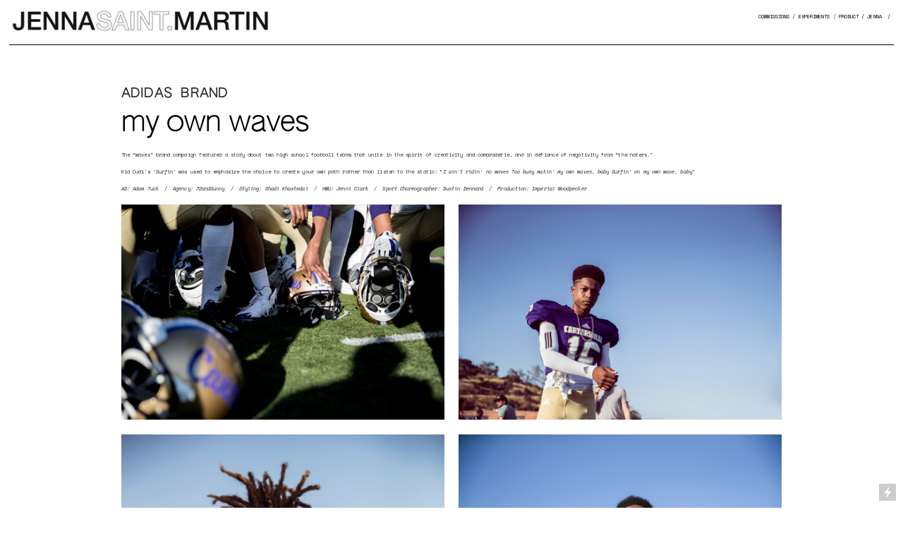

--- FILE ---
content_type: text/html; charset=UTF-8
request_url: https://jennasaintmartin.com/My-Own-Wave
body_size: 27567
content:
<!DOCTYPE html>
<!-- 

        Running on cargo.site

-->
<html lang="en" data-predefined-style="true" data-css-presets="true" data-css-preset data-typography-preset>
	<head>
<script>
				var __cargo_context__ = 'live';
				var __cargo_js_ver__ = 'c=3744406473';
				var __cargo_maint__ = false;
				
				
			</script>
					<meta http-equiv="X-UA-Compatible" content="IE=edge,chrome=1">
		<meta http-equiv="Content-Type" content="text/html; charset=utf-8">
		<meta name="viewport" content="initial-scale=1.0, maximum-scale=1.0, user-scalable=no">
		
			<meta name="robots" content="index,follow">
		<title>My Own Wave — Jenna Saint Martin</title>
		<meta name="description" content="ADIDAS  BRAND  my own waves The “waves” brand campaign featured a story about two high school football teams that unite in the spirit of creativity and...">
				<meta name="twitter:card" content="summary_large_image">
		<meta name="twitter:title" content="My Own Wave — Jenna Saint Martin">
		<meta name="twitter:description" content="ADIDAS  BRAND  my own waves The “waves” brand campaign featured a story about two high school football teams that unite in the spirit of creativity and...">
		<meta name="twitter:image" content="https://freight.cargo.site/w/1200/i/5827143086189fb6ba10f441065e14016226a04c0e4ffbf1a4f7969252555c92/JulyBM_Football_JSTM_17070.jpg">
		<meta property="og:locale" content="en_US">
		<meta property="og:title" content="My Own Wave — Jenna Saint Martin">
		<meta property="og:description" content="ADIDAS  BRAND  my own waves The “waves” brand campaign featured a story about two high school football teams that unite in the spirit of creativity and...">
		<meta property="og:url" content="https://jennasaintmartin.com/My-Own-Wave">
		<meta property="og:image" content="https://freight.cargo.site/w/1200/i/5827143086189fb6ba10f441065e14016226a04c0e4ffbf1a4f7969252555c92/JulyBM_Football_JSTM_17070.jpg">
		<meta property="og:type" content="website">

		<link rel="preconnect" href="https://static.cargo.site" crossorigin>
		<link rel="preconnect" href="https://freight.cargo.site" crossorigin>

		<link rel="preconnect" href="https://fonts.gstatic.com" crossorigin>
				<link rel="preconnect" href="https://type.cargo.site" crossorigin>

		<!--<link rel="preload" href="https://static.cargo.site/assets/social/IconFont-Regular-0.9.3.woff2" as="font" type="font/woff" crossorigin>-->

		

		<link href="https://static.cargo.site/favicon/favicon.ico" rel="shortcut icon">
		<link href="https://jennasaintmartin.com/rss" rel="alternate" type="application/rss+xml" title="Jenna Saint Martin feed">

		<link href="//fonts.googleapis.com/css?family=Space Mono:400,400italic,700,700italic&c=3744406473&" id="" rel="stylesheet" type="text/css" />
<link href="https://jennasaintmartin.com/stylesheet?c=3744406473&1712280773" id="member_stylesheet" rel="stylesheet" type="text/css" />
<style id="">@font-face{font-family:Icons;src:url(https://static.cargo.site/assets/social/IconFont-Regular-0.9.3.woff2);unicode-range:U+E000-E15C,U+F0000,U+FE0E}@font-face{font-family:Icons;src:url(https://static.cargo.site/assets/social/IconFont-Regular-0.9.3.woff2);font-weight:240;unicode-range:U+E000-E15C,U+F0000,U+FE0E}@font-face{font-family:Icons;src:url(https://static.cargo.site/assets/social/IconFont-Regular-0.9.3.woff2);unicode-range:U+E000-E15C,U+F0000,U+FE0E;font-weight:400}@font-face{font-family:Icons;src:url(https://static.cargo.site/assets/social/IconFont-Regular-0.9.3.woff2);unicode-range:U+E000-E15C,U+F0000,U+FE0E;font-weight:600}@font-face{font-family:Icons;src:url(https://static.cargo.site/assets/social/IconFont-Regular-0.9.3.woff2);unicode-range:U+E000-E15C,U+F0000,U+FE0E;font-weight:800}@font-face{font-family:Icons;src:url(https://static.cargo.site/assets/social/IconFont-Regular-0.9.3.woff2);unicode-range:U+E000-E15C,U+F0000,U+FE0E;font-style:italic}@font-face{font-family:Icons;src:url(https://static.cargo.site/assets/social/IconFont-Regular-0.9.3.woff2);unicode-range:U+E000-E15C,U+F0000,U+FE0E;font-weight:200;font-style:italic}@font-face{font-family:Icons;src:url(https://static.cargo.site/assets/social/IconFont-Regular-0.9.3.woff2);unicode-range:U+E000-E15C,U+F0000,U+FE0E;font-weight:400;font-style:italic}@font-face{font-family:Icons;src:url(https://static.cargo.site/assets/social/IconFont-Regular-0.9.3.woff2);unicode-range:U+E000-E15C,U+F0000,U+FE0E;font-weight:600;font-style:italic}@font-face{font-family:Icons;src:url(https://static.cargo.site/assets/social/IconFont-Regular-0.9.3.woff2);unicode-range:U+E000-E15C,U+F0000,U+FE0E;font-weight:800;font-style:italic}body.iconfont-loading,body.iconfont-loading *{color:transparent!important}body{-moz-osx-font-smoothing:grayscale;-webkit-font-smoothing:antialiased;-webkit-text-size-adjust:none}body.no-scroll{overflow:hidden}/*!
 * Content
 */.page{word-wrap:break-word}:focus{outline:0}.pointer-events-none{pointer-events:none}.pointer-events-auto{pointer-events:auto}.pointer-events-none .page_content .audio-player,.pointer-events-none .page_content .shop_product,.pointer-events-none .page_content a,.pointer-events-none .page_content audio,.pointer-events-none .page_content button,.pointer-events-none .page_content details,.pointer-events-none .page_content iframe,.pointer-events-none .page_content img,.pointer-events-none .page_content input,.pointer-events-none .page_content video{pointer-events:auto}.pointer-events-none .page_content *>a,.pointer-events-none .page_content>a{position:relative}s *{text-transform:inherit}#toolset{position:fixed;bottom:10px;right:10px;z-index:8}.mobile #toolset,.template_site_inframe #toolset{display:none}#toolset a{display:block;height:24px;width:24px;margin:0;padding:0;text-decoration:none;background:rgba(0,0,0,.2)}#toolset a:hover{background:rgba(0,0,0,.8)}[data-adminview] #toolset a,[data-adminview] #toolset_admin a{background:rgba(0,0,0,.04);pointer-events:none;cursor:default}#toolset_admin a:active{background:rgba(0,0,0,.7)}#toolset_admin a svg>*{transform:scale(1.1) translate(0,-.5px);transform-origin:50% 50%}#toolset_admin a svg{pointer-events:none;width:100%!important;height:auto!important}#following-container{overflow:auto;-webkit-overflow-scrolling:touch}#following-container iframe{height:100%;width:100%;position:absolute;top:0;left:0;right:0;bottom:0}:root{--following-width:-400px;--following-animation-duration:450ms}@keyframes following-open{0%{transform:translateX(0)}100%{transform:translateX(var(--following-width))}}@keyframes following-open-inverse{0%{transform:translateX(0)}100%{transform:translateX(calc(-1 * var(--following-width)))}}@keyframes following-close{0%{transform:translateX(var(--following-width))}100%{transform:translateX(0)}}@keyframes following-close-inverse{0%{transform:translateX(calc(-1 * var(--following-width)))}100%{transform:translateX(0)}}body.animate-left{animation:following-open var(--following-animation-duration);animation-fill-mode:both;animation-timing-function:cubic-bezier(.24,1,.29,1)}#following-container.animate-left{animation:following-close-inverse var(--following-animation-duration);animation-fill-mode:both;animation-timing-function:cubic-bezier(.24,1,.29,1)}#following-container.animate-left #following-frame{animation:following-close var(--following-animation-duration);animation-fill-mode:both;animation-timing-function:cubic-bezier(.24,1,.29,1)}body.animate-right{animation:following-close var(--following-animation-duration);animation-fill-mode:both;animation-timing-function:cubic-bezier(.24,1,.29,1)}#following-container.animate-right{animation:following-open-inverse var(--following-animation-duration);animation-fill-mode:both;animation-timing-function:cubic-bezier(.24,1,.29,1)}#following-container.animate-right #following-frame{animation:following-open var(--following-animation-duration);animation-fill-mode:both;animation-timing-function:cubic-bezier(.24,1,.29,1)}.slick-slider{position:relative;display:block;-moz-box-sizing:border-box;box-sizing:border-box;-webkit-user-select:none;-moz-user-select:none;-ms-user-select:none;user-select:none;-webkit-touch-callout:none;-khtml-user-select:none;-ms-touch-action:pan-y;touch-action:pan-y;-webkit-tap-highlight-color:transparent}.slick-list{position:relative;display:block;overflow:hidden;margin:0;padding:0}.slick-list:focus{outline:0}.slick-list.dragging{cursor:pointer;cursor:hand}.slick-slider .slick-list,.slick-slider .slick-track{transform:translate3d(0,0,0);will-change:transform}.slick-track{position:relative;top:0;left:0;display:block}.slick-track:after,.slick-track:before{display:table;content:'';width:1px;height:1px;margin-top:-1px;margin-left:-1px}.slick-track:after{clear:both}.slick-loading .slick-track{visibility:hidden}.slick-slide{display:none;float:left;height:100%;min-height:1px}[dir=rtl] .slick-slide{float:right}.content .slick-slide img{display:inline-block}.content .slick-slide img:not(.image-zoom){cursor:pointer}.content .scrub .slick-list,.content .scrub .slick-slide img:not(.image-zoom){cursor:ew-resize}body.slideshow-scrub-dragging *{cursor:ew-resize!important}.content .slick-slide img:not([src]),.content .slick-slide img[src='']{width:100%;height:auto}.slick-slide.slick-loading img{display:none}.slick-slide.dragging img{pointer-events:none}.slick-initialized .slick-slide{display:block}.slick-loading .slick-slide{visibility:hidden}.slick-vertical .slick-slide{display:block;height:auto;border:1px solid transparent}.slick-arrow.slick-hidden{display:none}.slick-arrow{position:absolute;z-index:9;width:0;top:0;height:100%;cursor:pointer;will-change:opacity;-webkit-transition:opacity 333ms cubic-bezier(.4,0,.22,1);transition:opacity 333ms cubic-bezier(.4,0,.22,1)}.slick-arrow.hidden{opacity:0}.slick-arrow svg{position:absolute;width:36px;height:36px;top:0;left:0;right:0;bottom:0;margin:auto;transform:translate(.25px,.25px)}.slick-arrow svg.right-arrow{transform:translate(.25px,.25px) scaleX(-1)}.slick-arrow svg:active{opacity:.75}.slick-arrow svg .arrow-shape{fill:none!important;stroke:#fff;stroke-linecap:square}.slick-arrow svg .arrow-outline{fill:none!important;stroke-width:2.5px;stroke:rgba(0,0,0,.6);stroke-linecap:square}.slick-arrow.slick-next{right:0;text-align:right}.slick-next svg,.wallpaper-navigation .slick-next svg{margin-right:10px}.mobile .slick-next svg{margin-right:10px}.slick-arrow.slick-prev{text-align:left}.slick-prev svg,.wallpaper-navigation .slick-prev svg{margin-left:10px}.mobile .slick-prev svg{margin-left:10px}.loading_animation{display:none;vertical-align:middle;z-index:15;line-height:0;pointer-events:none;border-radius:100%}.loading_animation.hidden{display:none}.loading_animation.pulsing{opacity:0;display:inline-block;animation-delay:.1s;-webkit-animation-delay:.1s;-moz-animation-delay:.1s;animation-duration:12s;animation-iteration-count:infinite;animation:fade-pulse-in .5s ease-in-out;-moz-animation:fade-pulse-in .5s ease-in-out;-webkit-animation:fade-pulse-in .5s ease-in-out;-webkit-animation-fill-mode:forwards;-moz-animation-fill-mode:forwards;animation-fill-mode:forwards}.loading_animation.pulsing.no-delay{animation-delay:0s;-webkit-animation-delay:0s;-moz-animation-delay:0s}.loading_animation div{border-radius:100%}.loading_animation div svg{max-width:100%;height:auto}.loading_animation div,.loading_animation div svg{width:20px;height:20px}.loading_animation.full-width svg{width:100%;height:auto}.loading_animation.full-width.big svg{width:100px;height:100px}.loading_animation div svg>*{fill:#ccc}.loading_animation div{-webkit-animation:spin-loading 12s ease-out;-webkit-animation-iteration-count:infinite;-moz-animation:spin-loading 12s ease-out;-moz-animation-iteration-count:infinite;animation:spin-loading 12s ease-out;animation-iteration-count:infinite}.loading_animation.hidden{display:none}[data-backdrop] .loading_animation{position:absolute;top:15px;left:15px;z-index:99}.loading_animation.position-absolute.middle{top:calc(50% - 10px);left:calc(50% - 10px)}.loading_animation.position-absolute.topleft{top:0;left:0}.loading_animation.position-absolute.middleright{top:calc(50% - 10px);right:1rem}.loading_animation.position-absolute.middleleft{top:calc(50% - 10px);left:1rem}.loading_animation.gray div svg>*{fill:#999}.loading_animation.gray-dark div svg>*{fill:#666}.loading_animation.gray-darker div svg>*{fill:#555}.loading_animation.gray-light div svg>*{fill:#ccc}.loading_animation.white div svg>*{fill:rgba(255,255,255,.85)}.loading_animation.blue div svg>*{fill:#698fff}.loading_animation.inline{display:inline-block;margin-bottom:.5ex}.loading_animation.inline.left{margin-right:.5ex}@-webkit-keyframes fade-pulse-in{0%{opacity:0}50%{opacity:.5}100%{opacity:1}}@-moz-keyframes fade-pulse-in{0%{opacity:0}50%{opacity:.5}100%{opacity:1}}@keyframes fade-pulse-in{0%{opacity:0}50%{opacity:.5}100%{opacity:1}}@-webkit-keyframes pulsate{0%{opacity:1}50%{opacity:0}100%{opacity:1}}@-moz-keyframes pulsate{0%{opacity:1}50%{opacity:0}100%{opacity:1}}@keyframes pulsate{0%{opacity:1}50%{opacity:0}100%{opacity:1}}@-webkit-keyframes spin-loading{0%{transform:rotate(0)}9%{transform:rotate(1050deg)}18%{transform:rotate(-1090deg)}20%{transform:rotate(-1080deg)}23%{transform:rotate(-1080deg)}28%{transform:rotate(-1095deg)}29%{transform:rotate(-1065deg)}34%{transform:rotate(-1080deg)}35%{transform:rotate(-1050deg)}40%{transform:rotate(-1065deg)}41%{transform:rotate(-1035deg)}44%{transform:rotate(-1035deg)}47%{transform:rotate(-2160deg)}50%{transform:rotate(-2160deg)}56%{transform:rotate(45deg)}60%{transform:rotate(45deg)}80%{transform:rotate(6120deg)}100%{transform:rotate(0)}}@keyframes spin-loading{0%{transform:rotate(0)}9%{transform:rotate(1050deg)}18%{transform:rotate(-1090deg)}20%{transform:rotate(-1080deg)}23%{transform:rotate(-1080deg)}28%{transform:rotate(-1095deg)}29%{transform:rotate(-1065deg)}34%{transform:rotate(-1080deg)}35%{transform:rotate(-1050deg)}40%{transform:rotate(-1065deg)}41%{transform:rotate(-1035deg)}44%{transform:rotate(-1035deg)}47%{transform:rotate(-2160deg)}50%{transform:rotate(-2160deg)}56%{transform:rotate(45deg)}60%{transform:rotate(45deg)}80%{transform:rotate(6120deg)}100%{transform:rotate(0)}}[grid-row]{align-items:flex-start;box-sizing:border-box;display:-webkit-box;display:-webkit-flex;display:-ms-flexbox;display:flex;-webkit-flex-wrap:wrap;-ms-flex-wrap:wrap;flex-wrap:wrap}[grid-col]{box-sizing:border-box}[grid-row] [grid-col].empty:after{content:"\0000A0";cursor:text}body.mobile[data-adminview=content-editproject] [grid-row] [grid-col].empty:after{display:none}[grid-col=auto]{-webkit-box-flex:1;-webkit-flex:1;-ms-flex:1;flex:1}[grid-col=x12]{width:100%}[grid-col=x11]{width:50%}[grid-col=x10]{width:33.33%}[grid-col=x9]{width:25%}[grid-col=x8]{width:20%}[grid-col=x7]{width:16.666666667%}[grid-col=x6]{width:14.285714286%}[grid-col=x5]{width:12.5%}[grid-col=x4]{width:11.111111111%}[grid-col=x3]{width:10%}[grid-col=x2]{width:9.090909091%}[grid-col=x1]{width:8.333333333%}[grid-col="1"]{width:8.33333%}[grid-col="2"]{width:16.66667%}[grid-col="3"]{width:25%}[grid-col="4"]{width:33.33333%}[grid-col="5"]{width:41.66667%}[grid-col="6"]{width:50%}[grid-col="7"]{width:58.33333%}[grid-col="8"]{width:66.66667%}[grid-col="9"]{width:75%}[grid-col="10"]{width:83.33333%}[grid-col="11"]{width:91.66667%}[grid-col="12"]{width:100%}body.mobile [grid-responsive] [grid-col]{width:100%;-webkit-box-flex:none;-webkit-flex:none;-ms-flex:none;flex:none}[data-ce-host=true][contenteditable=true] [grid-pad]{pointer-events:none}[data-ce-host=true][contenteditable=true] [grid-pad]>*{pointer-events:auto}[grid-pad="0"]{padding:0}[grid-pad="0.25"]{padding:.125rem}[grid-pad="0.5"]{padding:.25rem}[grid-pad="0.75"]{padding:.375rem}[grid-pad="1"]{padding:.5rem}[grid-pad="1.25"]{padding:.625rem}[grid-pad="1.5"]{padding:.75rem}[grid-pad="1.75"]{padding:.875rem}[grid-pad="2"]{padding:1rem}[grid-pad="2.5"]{padding:1.25rem}[grid-pad="3"]{padding:1.5rem}[grid-pad="3.5"]{padding:1.75rem}[grid-pad="4"]{padding:2rem}[grid-pad="5"]{padding:2.5rem}[grid-pad="6"]{padding:3rem}[grid-pad="7"]{padding:3.5rem}[grid-pad="8"]{padding:4rem}[grid-pad="9"]{padding:4.5rem}[grid-pad="10"]{padding:5rem}[grid-gutter="0"]{margin:0}[grid-gutter="0.5"]{margin:-.25rem}[grid-gutter="1"]{margin:-.5rem}[grid-gutter="1.5"]{margin:-.75rem}[grid-gutter="2"]{margin:-1rem}[grid-gutter="2.5"]{margin:-1.25rem}[grid-gutter="3"]{margin:-1.5rem}[grid-gutter="3.5"]{margin:-1.75rem}[grid-gutter="4"]{margin:-2rem}[grid-gutter="5"]{margin:-2.5rem}[grid-gutter="6"]{margin:-3rem}[grid-gutter="7"]{margin:-3.5rem}[grid-gutter="8"]{margin:-4rem}[grid-gutter="10"]{margin:-5rem}[grid-gutter="12"]{margin:-6rem}[grid-gutter="14"]{margin:-7rem}[grid-gutter="16"]{margin:-8rem}[grid-gutter="18"]{margin:-9rem}[grid-gutter="20"]{margin:-10rem}small{max-width:100%;text-decoration:inherit}img:not([src]),img[src='']{outline:1px solid rgba(177,177,177,.4);outline-offset:-1px;content:url([data-uri])}img.image-zoom{cursor:-webkit-zoom-in;cursor:-moz-zoom-in;cursor:zoom-in}#imprimatur{color:#333;font-size:10px;font-family:-apple-system,BlinkMacSystemFont,"Segoe UI",Roboto,Oxygen,Ubuntu,Cantarell,"Open Sans","Helvetica Neue",sans-serif,"Sans Serif",Icons;/*!System*/position:fixed;opacity:.3;right:-28px;bottom:160px;transform:rotate(270deg);-ms-transform:rotate(270deg);-webkit-transform:rotate(270deg);z-index:8;text-transform:uppercase;color:#999;opacity:.5;padding-bottom:2px;text-decoration:none}.mobile #imprimatur{display:none}bodycopy cargo-link a{font-family:-apple-system,BlinkMacSystemFont,"Segoe UI",Roboto,Oxygen,Ubuntu,Cantarell,"Open Sans","Helvetica Neue",sans-serif,"Sans Serif",Icons;/*!System*/font-size:12px;font-style:normal;font-weight:400;transform:rotate(270deg);text-decoration:none;position:fixed!important;right:-27px;bottom:100px;text-decoration:none;letter-spacing:normal;background:0 0;border:0;border-bottom:0;outline:0}/*! PhotoSwipe Default UI CSS by Dmitry Semenov | photoswipe.com | MIT license */.pswp--has_mouse .pswp__button--arrow--left,.pswp--has_mouse .pswp__button--arrow--right,.pswp__ui{visibility:visible}.pswp--minimal--dark .pswp__top-bar,.pswp__button{background:0 0}.pswp,.pswp__bg,.pswp__container,.pswp__img--placeholder,.pswp__zoom-wrap,.quick-view-navigation{-webkit-backface-visibility:hidden}.pswp__button{cursor:pointer;opacity:1;-webkit-appearance:none;transition:opacity .2s;-webkit-box-shadow:none;box-shadow:none}.pswp__button-close>svg{top:10px;right:10px;margin-left:auto}.pswp--touch .quick-view-navigation{display:none}.pswp__ui{-webkit-font-smoothing:auto;opacity:1;z-index:1550}.quick-view-navigation{will-change:opacity;-webkit-transition:opacity 333ms cubic-bezier(.4,0,.22,1);transition:opacity 333ms cubic-bezier(.4,0,.22,1)}.quick-view-navigation .pswp__group .pswp__button{pointer-events:auto}.pswp__button>svg{position:absolute;width:36px;height:36px}.quick-view-navigation .pswp__group:active svg{opacity:.75}.pswp__button svg .shape-shape{fill:#fff}.pswp__button svg .shape-outline{fill:#000}.pswp__button-prev>svg{top:0;bottom:0;left:10px;margin:auto}.pswp__button-next>svg{top:0;bottom:0;right:10px;margin:auto}.quick-view-navigation .pswp__group .pswp__button-prev{position:absolute;left:0;top:0;width:0;height:100%}.quick-view-navigation .pswp__group .pswp__button-next{position:absolute;right:0;top:0;width:0;height:100%}.quick-view-navigation .close-button,.quick-view-navigation .left-arrow,.quick-view-navigation .right-arrow{transform:translate(.25px,.25px)}.quick-view-navigation .right-arrow{transform:translate(.25px,.25px) scaleX(-1)}.pswp__button svg .shape-outline{fill:transparent!important;stroke:#000;stroke-width:2.5px;stroke-linecap:square}.pswp__button svg .shape-shape{fill:transparent!important;stroke:#fff;stroke-width:1.5px;stroke-linecap:square}.pswp__bg,.pswp__scroll-wrap,.pswp__zoom-wrap{width:100%;position:absolute}.quick-view-navigation .pswp__group .pswp__button-close{margin:0}.pswp__container,.pswp__item,.pswp__zoom-wrap{right:0;bottom:0;top:0;position:absolute;left:0}.pswp__ui--hidden .pswp__button{opacity:.001}.pswp__ui--hidden .pswp__button,.pswp__ui--hidden .pswp__button *{pointer-events:none}.pswp .pswp__ui.pswp__ui--displaynone{display:none}.pswp__element--disabled{display:none!important}/*! PhotoSwipe main CSS by Dmitry Semenov | photoswipe.com | MIT license */.pswp{position:fixed;display:none;height:100%;width:100%;top:0;left:0;right:0;bottom:0;margin:auto;-ms-touch-action:none;touch-action:none;z-index:9999999;-webkit-text-size-adjust:100%;line-height:initial;letter-spacing:initial;outline:0}.pswp img{max-width:none}.pswp--zoom-disabled .pswp__img{cursor:default!important}.pswp--animate_opacity{opacity:.001;will-change:opacity;-webkit-transition:opacity 333ms cubic-bezier(.4,0,.22,1);transition:opacity 333ms cubic-bezier(.4,0,.22,1)}.pswp--open{display:block}.pswp--zoom-allowed .pswp__img{cursor:-webkit-zoom-in;cursor:-moz-zoom-in;cursor:zoom-in}.pswp--zoomed-in .pswp__img{cursor:-webkit-grab;cursor:-moz-grab;cursor:grab}.pswp--dragging .pswp__img{cursor:-webkit-grabbing;cursor:-moz-grabbing;cursor:grabbing}.pswp__bg{left:0;top:0;height:100%;opacity:0;transform:translateZ(0);will-change:opacity}.pswp__scroll-wrap{left:0;top:0;height:100%}.pswp__container,.pswp__zoom-wrap{-ms-touch-action:none;touch-action:none}.pswp__container,.pswp__img{-webkit-user-select:none;-moz-user-select:none;-ms-user-select:none;user-select:none;-webkit-tap-highlight-color:transparent;-webkit-touch-callout:none}.pswp__zoom-wrap{-webkit-transform-origin:left top;-ms-transform-origin:left top;transform-origin:left top;-webkit-transition:-webkit-transform 222ms cubic-bezier(.4,0,.22,1);transition:transform 222ms cubic-bezier(.4,0,.22,1)}.pswp__bg{-webkit-transition:opacity 222ms cubic-bezier(.4,0,.22,1);transition:opacity 222ms cubic-bezier(.4,0,.22,1)}.pswp--animated-in .pswp__bg,.pswp--animated-in .pswp__zoom-wrap{-webkit-transition:none;transition:none}.pswp--hide-overflow .pswp__scroll-wrap,.pswp--hide-overflow.pswp{overflow:hidden}.pswp__img{position:absolute;width:auto;height:auto;top:0;left:0}.pswp__img--placeholder--blank{background:#222}.pswp--ie .pswp__img{width:100%!important;height:auto!important;left:0;top:0}.pswp__ui--idle{opacity:0}.pswp__error-msg{position:absolute;left:0;top:50%;width:100%;text-align:center;font-size:14px;line-height:16px;margin-top:-8px;color:#ccc}.pswp__error-msg a{color:#ccc;text-decoration:underline}.pswp__error-msg{font-family:-apple-system,BlinkMacSystemFont,"Segoe UI",Roboto,Oxygen,Ubuntu,Cantarell,"Open Sans","Helvetica Neue",sans-serif}.quick-view.mouse-down .iframe-item{pointer-events:none!important}.quick-view-caption-positioner{pointer-events:none;width:100%;height:100%}.quick-view-caption-wrapper{margin:auto;position:absolute;bottom:0;left:0;right:0}.quick-view-horizontal-align-left .quick-view-caption-wrapper{margin-left:0}.quick-view-horizontal-align-right .quick-view-caption-wrapper{margin-right:0}[data-quick-view-caption]{transition:.1s opacity ease-in-out;position:absolute;bottom:0;left:0;right:0}.quick-view-horizontal-align-left [data-quick-view-caption]{text-align:left}.quick-view-horizontal-align-right [data-quick-view-caption]{text-align:right}.quick-view-caption{transition:.1s opacity ease-in-out}.quick-view-caption>*{display:inline-block}.quick-view-caption *{pointer-events:auto}.quick-view-caption.hidden{opacity:0}.shop_product .dropdown_wrapper{flex:0 0 100%;position:relative}.shop_product select{appearance:none;-moz-appearance:none;-webkit-appearance:none;outline:0;-webkit-font-smoothing:antialiased;-moz-osx-font-smoothing:grayscale;cursor:pointer;border-radius:0;white-space:nowrap;overflow:hidden!important;text-overflow:ellipsis}.shop_product select.dropdown::-ms-expand{display:none}.shop_product a{cursor:pointer;border-bottom:none;text-decoration:none}.shop_product a.out-of-stock{pointer-events:none}body.audio-player-dragging *{cursor:ew-resize!important}.audio-player{display:inline-flex;flex:1 0 calc(100% - 2px);width:calc(100% - 2px)}.audio-player .button{height:100%;flex:0 0 3.3rem;display:flex}.audio-player .separator{left:3.3rem;height:100%}.audio-player .buffer{width:0%;height:100%;transition:left .3s linear,width .3s linear}.audio-player.seeking .buffer{transition:left 0s,width 0s}.audio-player.seeking{user-select:none;-webkit-user-select:none;cursor:ew-resize}.audio-player.seeking *{user-select:none;-webkit-user-select:none;cursor:ew-resize}.audio-player .bar{overflow:hidden;display:flex;justify-content:space-between;align-content:center;flex-grow:1}.audio-player .progress{width:0%;height:100%;transition:width .3s linear}.audio-player.seeking .progress{transition:width 0s}.audio-player .pause,.audio-player .play{cursor:pointer;height:100%}.audio-player .note-icon{margin:auto 0;order:2;flex:0 1 auto}.audio-player .title{white-space:nowrap;overflow:hidden;text-overflow:ellipsis;pointer-events:none;user-select:none;padding:.5rem 0 .5rem 1rem;margin:auto auto auto 0;flex:0 3 auto;min-width:0;width:100%}.audio-player .total-time{flex:0 1 auto;margin:auto 0}.audio-player .current-time,.audio-player .play-text{flex:0 1 auto;margin:auto 0}.audio-player .stream-anim{user-select:none;margin:auto auto auto 0}.audio-player .stream-anim span{display:inline-block}.audio-player .buffer,.audio-player .current-time,.audio-player .note-svg,.audio-player .play-text,.audio-player .separator,.audio-player .total-time{user-select:none;pointer-events:none}.audio-player .buffer,.audio-player .play-text,.audio-player .progress{position:absolute}.audio-player,.audio-player .bar,.audio-player .button,.audio-player .current-time,.audio-player .note-icon,.audio-player .pause,.audio-player .play,.audio-player .total-time{position:relative}body.mobile .audio-player,body.mobile .audio-player *{-webkit-touch-callout:none}#standalone-admin-frame{border:0;width:400px;position:absolute;right:0;top:0;height:100vh;z-index:99}body[standalone-admin=true] #standalone-admin-frame{transform:translate(0,0)}body[standalone-admin=true] .main_container{width:calc(100% - 400px)}body[standalone-admin=false] #standalone-admin-frame{transform:translate(100%,0)}body[standalone-admin=false] .main_container{width:100%}.toggle_standaloneAdmin{position:fixed;top:0;right:400px;height:40px;width:40px;z-index:999;cursor:pointer;background-color:rgba(0,0,0,.4)}.toggle_standaloneAdmin:active{opacity:.7}body[standalone-admin=false] .toggle_standaloneAdmin{right:0}.toggle_standaloneAdmin *{color:#fff;fill:#fff}.toggle_standaloneAdmin svg{padding:6px;width:100%;height:100%;opacity:.85}body[standalone-admin=false] .toggle_standaloneAdmin #close,body[standalone-admin=true] .toggle_standaloneAdmin #backdropsettings{display:none}.toggle_standaloneAdmin>div{width:100%;height:100%}#admin_toggle_button{position:fixed;top:50%;transform:translate(0,-50%);right:400px;height:36px;width:12px;z-index:999;cursor:pointer;background-color:rgba(0,0,0,.09);padding-left:2px;margin-right:5px}#admin_toggle_button .bar{content:'';background:rgba(0,0,0,.09);position:fixed;width:5px;bottom:0;top:0;z-index:10}#admin_toggle_button:active{background:rgba(0,0,0,.065)}#admin_toggle_button *{color:#fff;fill:#fff}#admin_toggle_button svg{padding:0;width:16px;height:36px;margin-left:1px;opacity:1}#admin_toggle_button svg *{fill:#fff;opacity:1}#admin_toggle_button[data-state=closed] .toggle_admin_close{display:none}#admin_toggle_button[data-state=closed],#admin_toggle_button[data-state=closed] .toggle_admin_open{width:20px;cursor:pointer;margin:0}#admin_toggle_button[data-state=closed] svg{margin-left:2px}#admin_toggle_button[data-state=open] .toggle_admin_open{display:none}select,select *{text-rendering:auto!important}b b{font-weight:inherit}*{-webkit-box-sizing:border-box;-moz-box-sizing:border-box;box-sizing:border-box}customhtml>*{position:relative;z-index:10}body,html{min-height:100vh;margin:0;padding:0}html{touch-action:manipulation;position:relative;background-color:#fff}.main_container{min-height:100vh;width:100%;overflow:hidden}.container{display:-webkit-box;display:-webkit-flex;display:-moz-box;display:-ms-flexbox;display:flex;-webkit-flex-wrap:wrap;-moz-flex-wrap:wrap;-ms-flex-wrap:wrap;flex-wrap:wrap;max-width:100%;width:100%;overflow:visible}.container{align-items:flex-start;-webkit-align-items:flex-start}.page{z-index:2}.page ul li>text-limit{display:block}.content,.content_container,.pinned{-webkit-flex:1 0 auto;-moz-flex:1 0 auto;-ms-flex:1 0 auto;flex:1 0 auto;max-width:100%}.content_container{width:100%}.content_container.full_height{min-height:100vh}.page_background{position:absolute;top:0;left:0;width:100%;height:100%}.page_container{position:relative;overflow:visible;width:100%}.backdrop{position:absolute;top:0;z-index:1;width:100%;height:100%;max-height:100vh}.backdrop>div{position:absolute;top:0;left:0;width:100%;height:100%;-webkit-backface-visibility:hidden;backface-visibility:hidden;transform:translate3d(0,0,0);contain:strict}[data-backdrop].backdrop>div[data-overflowing]{max-height:100vh;position:absolute;top:0;left:0}body.mobile [split-responsive]{display:flex;flex-direction:column}body.mobile [split-responsive] .container{width:100%;order:2}body.mobile [split-responsive] .backdrop{position:relative;height:50vh;width:100%;order:1}body.mobile [split-responsive] [data-auxiliary].backdrop{position:absolute;height:50vh;width:100%;order:1}.page{position:relative;z-index:2}img[data-align=left]{float:left}img[data-align=right]{float:right}[data-rotation]{transform-origin:center center}.content .page_content:not([contenteditable=true]) [data-draggable]{pointer-events:auto!important;backface-visibility:hidden}.preserve-3d{-moz-transform-style:preserve-3d;transform-style:preserve-3d}.content .page_content:not([contenteditable=true]) [data-draggable] iframe{pointer-events:none!important}.dragging-active iframe{pointer-events:none!important}.content .page_content:not([contenteditable=true]) [data-draggable]:active{opacity:1}.content .scroll-transition-fade{transition:transform 1s ease-in-out,opacity .8s ease-in-out}.content .scroll-transition-fade.below-viewport{opacity:0;transform:translateY(40px)}.mobile.full_width .page_container:not([split-layout]) .container_width{width:100%}[data-view=pinned_bottom] .bottom_pin_invisibility{visibility:hidden}.pinned{position:relative;width:100%}.pinned .page_container.accommodate:not(.fixed):not(.overlay){z-index:2}.pinned .page_container.overlay{position:absolute;z-index:4}.pinned .page_container.overlay.fixed{position:fixed}.pinned .page_container.overlay.fixed .page{max-height:100vh;-webkit-overflow-scrolling:touch}.pinned .page_container.overlay.fixed .page.allow-scroll{overflow-y:auto;overflow-x:hidden}.pinned .page_container.overlay.fixed .page.allow-scroll{align-items:flex-start;-webkit-align-items:flex-start}.pinned .page_container .page.allow-scroll::-webkit-scrollbar{width:0;background:0 0;display:none}.pinned.pinned_top .page_container.overlay{left:0;top:0}.pinned.pinned_bottom .page_container.overlay{left:0;bottom:0}div[data-container=set]:empty{margin-top:1px}.thumbnails{position:relative;z-index:1}[thumbnails=grid]{align-items:baseline}[thumbnails=justify] .thumbnail{box-sizing:content-box}[thumbnails][data-padding-zero] .thumbnail{margin-bottom:-1px}[thumbnails=montessori] .thumbnail{pointer-events:auto;position:absolute}[thumbnails] .thumbnail>a{display:block;text-decoration:none}[thumbnails=montessori]{height:0}[thumbnails][data-resizing],[thumbnails][data-resizing] *{cursor:nwse-resize}[thumbnails] .thumbnail .resize-handle{cursor:nwse-resize;width:26px;height:26px;padding:5px;position:absolute;opacity:.75;right:-1px;bottom:-1px;z-index:100}[thumbnails][data-resizing] .resize-handle{display:none}[thumbnails] .thumbnail .resize-handle svg{position:absolute;top:0;left:0}[thumbnails] .thumbnail .resize-handle:hover{opacity:1}[data-can-move].thumbnail .resize-handle svg .resize_path_outline{fill:#fff}[data-can-move].thumbnail .resize-handle svg .resize_path{fill:#000}[thumbnails=montessori] .thumbnail_sizer{height:0;width:100%;position:relative;padding-bottom:100%;pointer-events:none}[thumbnails] .thumbnail img{display:block;min-height:3px;margin-bottom:0}[thumbnails] .thumbnail img:not([src]),img[src=""]{margin:0!important;width:100%;min-height:3px;height:100%!important;position:absolute}[aspect-ratio="1x1"].thumb_image{height:0;padding-bottom:100%;overflow:hidden}[aspect-ratio="4x3"].thumb_image{height:0;padding-bottom:75%;overflow:hidden}[aspect-ratio="16x9"].thumb_image{height:0;padding-bottom:56.25%;overflow:hidden}[thumbnails] .thumb_image{width:100%;position:relative}[thumbnails][thumbnail-vertical-align=top]{align-items:flex-start}[thumbnails][thumbnail-vertical-align=middle]{align-items:center}[thumbnails][thumbnail-vertical-align=bottom]{align-items:baseline}[thumbnails][thumbnail-horizontal-align=left]{justify-content:flex-start}[thumbnails][thumbnail-horizontal-align=middle]{justify-content:center}[thumbnails][thumbnail-horizontal-align=right]{justify-content:flex-end}.thumb_image.default_image>svg{position:absolute;top:0;left:0;bottom:0;right:0;width:100%;height:100%}.thumb_image.default_image{outline:1px solid #ccc;outline-offset:-1px;position:relative}.mobile.full_width [data-view=Thumbnail] .thumbnails_width{width:100%}.content [data-draggable] a:active,.content [data-draggable] img:active{opacity:initial}.content .draggable-dragging{opacity:initial}[data-draggable].draggable_visible{visibility:visible}[data-draggable].draggable_hidden{visibility:hidden}.gallery_card [data-draggable],.marquee [data-draggable]{visibility:inherit}[data-draggable]{visibility:visible;background-color:rgba(0,0,0,.003)}#site_menu_panel_container .image-gallery:not(.initialized){height:0;padding-bottom:100%;min-height:initial}.image-gallery:not(.initialized){min-height:100vh;visibility:hidden;width:100%}.image-gallery .gallery_card img{display:block;width:100%;height:auto}.image-gallery .gallery_card{transform-origin:center}.image-gallery .gallery_card.dragging{opacity:.1;transform:initial!important}.image-gallery:not([image-gallery=slideshow]) .gallery_card iframe:only-child,.image-gallery:not([image-gallery=slideshow]) .gallery_card video:only-child{width:100%;height:100%;top:0;left:0;position:absolute}.image-gallery[image-gallery=slideshow] .gallery_card video[muted][autoplay]:not([controls]),.image-gallery[image-gallery=slideshow] .gallery_card video[muted][data-autoplay]:not([controls]){pointer-events:none}.image-gallery [image-gallery-pad="0"] video:only-child{object-fit:cover;height:calc(100% + 1px)}div.image-gallery>a,div.image-gallery>iframe,div.image-gallery>img,div.image-gallery>video{display:none}[image-gallery-row]{align-items:flex-start;box-sizing:border-box;display:-webkit-box;display:-webkit-flex;display:-ms-flexbox;display:flex;-webkit-flex-wrap:wrap;-ms-flex-wrap:wrap;flex-wrap:wrap}.image-gallery .gallery_card_image{width:100%;position:relative}[data-predefined-style=true] .image-gallery a.gallery_card{display:block;border:none}[image-gallery-col]{box-sizing:border-box}[image-gallery-col=x12]{width:100%}[image-gallery-col=x11]{width:50%}[image-gallery-col=x10]{width:33.33%}[image-gallery-col=x9]{width:25%}[image-gallery-col=x8]{width:20%}[image-gallery-col=x7]{width:16.666666667%}[image-gallery-col=x6]{width:14.285714286%}[image-gallery-col=x5]{width:12.5%}[image-gallery-col=x4]{width:11.111111111%}[image-gallery-col=x3]{width:10%}[image-gallery-col=x2]{width:9.090909091%}[image-gallery-col=x1]{width:8.333333333%}.content .page_content [image-gallery-pad].image-gallery{pointer-events:none}.content .page_content [image-gallery-pad].image-gallery .gallery_card_image>*,.content .page_content [image-gallery-pad].image-gallery .gallery_image_caption{pointer-events:auto}.content .page_content [image-gallery-pad="0"]{padding:0}.content .page_content [image-gallery-pad="0.25"]{padding:.125rem}.content .page_content [image-gallery-pad="0.5"]{padding:.25rem}.content .page_content [image-gallery-pad="0.75"]{padding:.375rem}.content .page_content [image-gallery-pad="1"]{padding:.5rem}.content .page_content [image-gallery-pad="1.25"]{padding:.625rem}.content .page_content [image-gallery-pad="1.5"]{padding:.75rem}.content .page_content [image-gallery-pad="1.75"]{padding:.875rem}.content .page_content [image-gallery-pad="2"]{padding:1rem}.content .page_content [image-gallery-pad="2.5"]{padding:1.25rem}.content .page_content [image-gallery-pad="3"]{padding:1.5rem}.content .page_content [image-gallery-pad="3.5"]{padding:1.75rem}.content .page_content [image-gallery-pad="4"]{padding:2rem}.content .page_content [image-gallery-pad="5"]{padding:2.5rem}.content .page_content [image-gallery-pad="6"]{padding:3rem}.content .page_content [image-gallery-pad="7"]{padding:3.5rem}.content .page_content [image-gallery-pad="8"]{padding:4rem}.content .page_content [image-gallery-pad="9"]{padding:4.5rem}.content .page_content [image-gallery-pad="10"]{padding:5rem}.content .page_content [image-gallery-gutter="0"]{margin:0}.content .page_content [image-gallery-gutter="0.5"]{margin:-.25rem}.content .page_content [image-gallery-gutter="1"]{margin:-.5rem}.content .page_content [image-gallery-gutter="1.5"]{margin:-.75rem}.content .page_content [image-gallery-gutter="2"]{margin:-1rem}.content .page_content [image-gallery-gutter="2.5"]{margin:-1.25rem}.content .page_content [image-gallery-gutter="3"]{margin:-1.5rem}.content .page_content [image-gallery-gutter="3.5"]{margin:-1.75rem}.content .page_content [image-gallery-gutter="4"]{margin:-2rem}.content .page_content [image-gallery-gutter="5"]{margin:-2.5rem}.content .page_content [image-gallery-gutter="6"]{margin:-3rem}.content .page_content [image-gallery-gutter="7"]{margin:-3.5rem}.content .page_content [image-gallery-gutter="8"]{margin:-4rem}.content .page_content [image-gallery-gutter="10"]{margin:-5rem}.content .page_content [image-gallery-gutter="12"]{margin:-6rem}.content .page_content [image-gallery-gutter="14"]{margin:-7rem}.content .page_content [image-gallery-gutter="16"]{margin:-8rem}.content .page_content [image-gallery-gutter="18"]{margin:-9rem}.content .page_content [image-gallery-gutter="20"]{margin:-10rem}[image-gallery=slideshow]:not(.initialized)>*{min-height:1px;opacity:0;min-width:100%}[image-gallery=slideshow][data-constrained-by=height] [image-gallery-vertical-align].slick-track{align-items:flex-start}[image-gallery=slideshow] img.image-zoom:active{opacity:initial}[image-gallery=slideshow].slick-initialized .gallery_card{pointer-events:none}[image-gallery=slideshow].slick-initialized .gallery_card.slick-current{pointer-events:auto}[image-gallery=slideshow] .gallery_card:not(.has_caption){line-height:0}.content .page_content [image-gallery=slideshow].image-gallery>*{pointer-events:auto}.content [image-gallery=slideshow].image-gallery.slick-initialized .gallery_card{overflow:hidden;margin:0;display:flex;flex-flow:row wrap;flex-shrink:0}.content [image-gallery=slideshow].image-gallery.slick-initialized .gallery_card.slick-current{overflow:visible}[image-gallery=slideshow] .gallery_image_caption{opacity:1;transition:opacity .3s;-webkit-transition:opacity .3s;width:100%;margin-left:auto;margin-right:auto;clear:both}[image-gallery-horizontal-align=left] .gallery_image_caption{text-align:left}[image-gallery-horizontal-align=middle] .gallery_image_caption{text-align:center}[image-gallery-horizontal-align=right] .gallery_image_caption{text-align:right}[image-gallery=slideshow][data-slideshow-in-transition] .gallery_image_caption{opacity:0;transition:opacity .3s;-webkit-transition:opacity .3s}[image-gallery=slideshow] .gallery_card_image{width:initial;margin:0;display:inline-block}[image-gallery=slideshow] .gallery_card img{margin:0;display:block}[image-gallery=slideshow][data-exploded]{align-items:flex-start;box-sizing:border-box;display:-webkit-box;display:-webkit-flex;display:-ms-flexbox;display:flex;-webkit-flex-wrap:wrap;-ms-flex-wrap:wrap;flex-wrap:wrap;justify-content:flex-start;align-content:flex-start}[image-gallery=slideshow][data-exploded] .gallery_card{padding:1rem;width:16.666%}[image-gallery=slideshow][data-exploded] .gallery_card_image{height:0;display:block;width:100%}[image-gallery=grid]{align-items:baseline}[image-gallery=grid] .gallery_card.has_caption .gallery_card_image{display:block}[image-gallery=grid] [image-gallery-pad="0"].gallery_card{margin-bottom:-1px}[image-gallery=grid] .gallery_card img{margin:0}[image-gallery=columns] .gallery_card img{margin:0}[image-gallery=justify]{align-items:flex-start}[image-gallery=justify] .gallery_card img{margin:0}[image-gallery=montessori][image-gallery-row]{display:block}[image-gallery=montessori] a.gallery_card,[image-gallery=montessori] div.gallery_card{position:absolute;pointer-events:auto}[image-gallery=montessori][data-can-move] .gallery_card,[image-gallery=montessori][data-can-move] .gallery_card .gallery_card_image,[image-gallery=montessori][data-can-move] .gallery_card .gallery_card_image>*{cursor:move}[image-gallery=montessori]{position:relative;height:0}[image-gallery=freeform] .gallery_card{position:relative}[image-gallery=freeform] [image-gallery-pad="0"].gallery_card{margin-bottom:-1px}[image-gallery-vertical-align]{display:flex;flex-flow:row wrap}[image-gallery-vertical-align].slick-track{display:flex;flex-flow:row nowrap}.image-gallery .slick-list{margin-bottom:-.3px}[image-gallery-vertical-align=top]{align-content:flex-start;align-items:flex-start}[image-gallery-vertical-align=middle]{align-items:center;align-content:center}[image-gallery-vertical-align=bottom]{align-content:flex-end;align-items:flex-end}[image-gallery-horizontal-align=left]{justify-content:flex-start}[image-gallery-horizontal-align=middle]{justify-content:center}[image-gallery-horizontal-align=right]{justify-content:flex-end}.image-gallery[data-resizing],.image-gallery[data-resizing] *{cursor:nwse-resize!important}.image-gallery .gallery_card .resize-handle,.image-gallery .gallery_card .resize-handle *{cursor:nwse-resize!important}.image-gallery .gallery_card .resize-handle{width:26px;height:26px;padding:5px;position:absolute;opacity:.75;right:-1px;bottom:-1px;z-index:10}.image-gallery[data-resizing] .resize-handle{display:none}.image-gallery .gallery_card .resize-handle svg{cursor:nwse-resize!important;position:absolute;top:0;left:0}.image-gallery .gallery_card .resize-handle:hover{opacity:1}[data-can-move].gallery_card .resize-handle svg .resize_path_outline{fill:#fff}[data-can-move].gallery_card .resize-handle svg .resize_path{fill:#000}[image-gallery=montessori] .thumbnail_sizer{height:0;width:100%;position:relative;padding-bottom:100%;pointer-events:none}#site_menu_button{display:block;text-decoration:none;pointer-events:auto;z-index:9;vertical-align:top;cursor:pointer;box-sizing:content-box;font-family:Icons}#site_menu_button.custom_icon{padding:0;line-height:0}#site_menu_button.custom_icon img{width:100%;height:auto}#site_menu_wrapper.disabled #site_menu_button{display:none}#site_menu_wrapper.mobile_only #site_menu_button{display:none}body.mobile #site_menu_wrapper.mobile_only:not(.disabled) #site_menu_button:not(.active){display:block}#site_menu_panel_container[data-type=cargo_menu] #site_menu_panel{display:block;position:fixed;top:0;right:0;bottom:0;left:0;z-index:10;cursor:default}.site_menu{pointer-events:auto;position:absolute;z-index:11;top:0;bottom:0;line-height:0;max-width:400px;min-width:300px;font-size:20px;text-align:left;background:rgba(20,20,20,.95);padding:20px 30px 90px 30px;overflow-y:auto;overflow-x:hidden;display:-webkit-box;display:-webkit-flex;display:-ms-flexbox;display:flex;-webkit-box-orient:vertical;-webkit-box-direction:normal;-webkit-flex-direction:column;-ms-flex-direction:column;flex-direction:column;-webkit-box-pack:start;-webkit-justify-content:flex-start;-ms-flex-pack:start;justify-content:flex-start}body.mobile #site_menu_wrapper .site_menu{-webkit-overflow-scrolling:touch;min-width:auto;max-width:100%;width:100%;padding:20px}#site_menu_wrapper[data-sitemenu-position=bottom-left] #site_menu,#site_menu_wrapper[data-sitemenu-position=top-left] #site_menu{left:0}#site_menu_wrapper[data-sitemenu-position=bottom-right] #site_menu,#site_menu_wrapper[data-sitemenu-position=top-right] #site_menu{right:0}#site_menu_wrapper[data-type=page] .site_menu{right:0;left:0;width:100%;padding:0;margin:0;background:0 0}.site_menu_wrapper.open .site_menu{display:block}.site_menu div{display:block}.site_menu a{text-decoration:none;display:inline-block;color:rgba(255,255,255,.75);max-width:100%;overflow:hidden;white-space:nowrap;text-overflow:ellipsis;line-height:1.4}.site_menu div a.active{color:rgba(255,255,255,.4)}.site_menu div.set-link>a{font-weight:700}.site_menu div.hidden{display:none}.site_menu .close{display:block;position:absolute;top:0;right:10px;font-size:60px;line-height:50px;font-weight:200;color:rgba(255,255,255,.4);cursor:pointer;user-select:none}#site_menu_panel_container .page_container{position:relative;overflow:hidden;background:0 0;z-index:2}#site_menu_panel_container .site_menu_page_wrapper{position:fixed;top:0;left:0;overflow-y:auto;-webkit-overflow-scrolling:touch;height:100%;width:100%;z-index:100}#site_menu_panel_container .site_menu_page_wrapper .backdrop{pointer-events:none}#site_menu_panel_container #site_menu_page_overlay{position:fixed;top:0;right:0;bottom:0;left:0;cursor:default;z-index:1}#shop_button{display:block;text-decoration:none;pointer-events:auto;z-index:9;vertical-align:top;cursor:pointer;box-sizing:content-box;font-family:Icons}#shop_button.custom_icon{padding:0;line-height:0}#shop_button.custom_icon img{width:100%;height:auto}#shop_button.disabled{display:none}.loading[data-loading]{display:none;position:fixed;bottom:8px;left:8px;z-index:100}.new_site_button_wrapper{font-size:1.8rem;font-weight:400;color:rgba(0,0,0,.85);font-family:-apple-system,BlinkMacSystemFont,'Segoe UI',Roboto,Oxygen,Ubuntu,Cantarell,'Open Sans','Helvetica Neue',sans-serif,'Sans Serif',Icons;font-style:normal;line-height:1.4;color:#fff;position:fixed;bottom:0;right:0;z-index:999}body.template_site #toolset{display:none!important}body.mobile .new_site_button{display:none}.new_site_button{display:flex;height:44px;cursor:pointer}.new_site_button .plus{width:44px;height:100%}.new_site_button .plus svg{width:100%;height:100%}.new_site_button .plus svg line{stroke:#000;stroke-width:2px}.new_site_button .plus:after,.new_site_button .plus:before{content:'';width:30px;height:2px}.new_site_button .text{background:#0fce83;display:none;padding:7.5px 15px 7.5px 15px;height:100%;font-size:20px;color:#222}.new_site_button:active{opacity:.8}.new_site_button.show_full .text{display:block}.new_site_button.show_full .plus{display:none}html:not(.admin-wrapper) .template_site #confirm_modal [data-progress] .progress-indicator:after{content:'Generating Site...';padding:7.5px 15px;right:-200px;color:#000}bodycopy svg.marker-overlay,bodycopy svg.marker-overlay *{transform-origin:0 0;-webkit-transform-origin:0 0;box-sizing:initial}bodycopy svg#svgroot{box-sizing:initial}bodycopy svg.marker-overlay{padding:inherit;position:absolute;left:0;top:0;width:100%;height:100%;min-height:1px;overflow:visible;pointer-events:none;z-index:999}bodycopy svg.marker-overlay *{pointer-events:initial}bodycopy svg.marker-overlay text{letter-spacing:initial}bodycopy svg.marker-overlay a{cursor:pointer}.marquee:not(.torn-down){overflow:hidden;width:100%;position:relative;padding-bottom:.25em;padding-top:.25em;margin-bottom:-.25em;margin-top:-.25em;contain:layout}.marquee .marquee_contents{will-change:transform;display:flex;flex-direction:column}.marquee[behavior][direction].torn-down{white-space:normal}.marquee[behavior=bounce] .marquee_contents{display:block;float:left;clear:both}.marquee[behavior=bounce] .marquee_inner{display:block}.marquee[behavior=bounce][direction=vertical] .marquee_contents{width:100%}.marquee[behavior=bounce][direction=diagonal] .marquee_inner:last-child,.marquee[behavior=bounce][direction=vertical] .marquee_inner:last-child{position:relative;visibility:hidden}.marquee[behavior=bounce][direction=horizontal],.marquee[behavior=scroll][direction=horizontal]{white-space:pre}.marquee[behavior=scroll][direction=horizontal] .marquee_contents{display:inline-flex;white-space:nowrap;min-width:100%}.marquee[behavior=scroll][direction=horizontal] .marquee_inner{min-width:100%}.marquee[behavior=scroll] .marquee_inner:first-child{will-change:transform;position:absolute;width:100%;top:0;left:0}.cycle{display:none}</style>
<script type="text/json" data-set="defaults" >{"current_offset":0,"current_page":1,"cargo_url":"jennasaintmartin","is_domain":true,"is_mobile":false,"is_tablet":false,"is_phone":false,"api_path":"https:\/\/jennasaintmartin.com\/_api","is_editor":false,"is_template":false,"is_direct_link":true,"direct_link_pid":14919462}</script>
<script type="text/json" data-set="DisplayOptions" >{"user_id":842386,"pagination_count":24,"title_in_project":true,"disable_project_scroll":false,"learning_cargo_seen":true,"resource_url":null,"use_sets":null,"sets_are_clickable":null,"set_links_position":null,"sticky_pages":null,"total_projects":0,"slideshow_responsive":false,"slideshow_thumbnails_header":true,"layout_options":{"content_position":"center_cover","content_width":"78","content_margin":"5","main_margin":"3","text_alignment":"text_left","vertical_position":"vertical_top","bgcolor":"rgb(255, 255, 255)","WebFontConfig":{"cargo":{"families":{"TeX Gyre Heros Condensed":{"variants":["n4","i4","n7","i7"]},"Standard":{"variants":["n4","i4","n7","i7"]},"Authentic Sans":{"variants":["n3","n4","n5","n7"]},"iA Writer Quattro":{"variants":["n4","i4","n7","i7"]}}},"google":{"families":{"Space Mono":{"variants":["400","400italic","700","700italic"]}}},"system":{"families":{"-apple-system":{"variants":["n4"]}}}},"links_orientation":"links_horizontal","viewport_size":"phone","mobile_zoom":"20","mobile_view":"desktop","mobile_padding":"-5.2","mobile_formatting":false,"width_unit":"rem","text_width":"66","is_feed":false,"limit_vertical_images":false,"image_zoom":true,"mobile_images_full_width":true,"responsive_columns":"1","responsive_thumbnails_padding":"0.7","enable_sitemenu":false,"sitemenu_mobileonly":false,"menu_position":"top-left","sitemenu_option":"cargo_menu","responsive_row_height":"75","advanced_padding_enabled":false,"main_margin_top":"3","main_margin_right":"3","main_margin_bottom":"3","main_margin_left":"3","mobile_pages_full_width":true,"scroll_transition":true,"image_full_zoom":true,"quick_view_height":"100","quick_view_width":"100","quick_view_alignment":"quick_view_center_center","advanced_quick_view_padding_enabled":false,"quick_view_padding":"2.5","quick_view_padding_top":"2.5","quick_view_padding_bottom":"2.5","quick_view_padding_left":"2.5","quick_view_padding_right":"2.5","quick_content_alignment":"quick_content_center_center","close_quick_view_on_scroll":true,"show_quick_view_ui":true,"quick_view_bgcolor":"","quick_view_caption":false},"element_sort":{"no-group":[{"name":"Navigation","isActive":true},{"name":"Header Text","isActive":true},{"name":"Content","isActive":true},{"name":"Header Image","isActive":false}]},"site_menu_options":{"display_type":"page","enable":false,"mobile_only":false,"position":"top-right","single_page_id":14919431,"icon":"\ue130","show_homepage":true,"single_page_url":"Menu","custom_icon":false},"ecommerce_options":{"enable_ecommerce_button":false,"shop_button_position":"top-right","shop_icon":"\ue138","custom_icon":false,"shop_icon_text":"Cart &lt;(#)&gt;","icon":"","enable_geofencing":false,"enabled_countries":["AF","AX","AL","DZ","AS","AD","AO","AI","AQ","AG","AR","AM","AW","AU","AT","AZ","BS","BH","BD","BB","BY","BE","BZ","BJ","BM","BT","BO","BQ","BA","BW","BV","BR","IO","BN","BG","BF","BI","KH","CM","CA","CV","KY","CF","TD","CL","CN","CX","CC","CO","KM","CG","CD","CK","CR","CI","HR","CU","CW","CY","CZ","DK","DJ","DM","DO","EC","EG","SV","GQ","ER","EE","ET","FK","FO","FJ","FI","FR","GF","PF","TF","GA","GM","GE","DE","GH","GI","GR","GL","GD","GP","GU","GT","GG","GN","GW","GY","HT","HM","VA","HN","HK","HU","IS","IN","ID","IR","IQ","IE","IM","IL","IT","JM","JP","JE","JO","KZ","KE","KI","KP","KR","KW","KG","LA","LV","LB","LS","LR","LY","LI","LT","LU","MO","MK","MG","MW","MY","MV","ML","MT","MH","MQ","MR","MU","YT","MX","FM","MD","MC","MN","ME","MS","MA","MZ","MM","NA","NR","NP","NL","NC","NZ","NI","NE","NG","NU","NF","MP","NO","OM","PK","PW","PS","PA","PG","PY","PE","PH","PN","PL","PT","PR","QA","RE","RO","RU","RW","BL","SH","KN","LC","MF","PM","VC","WS","SM","ST","SA","SN","RS","SC","SL","SG","SX","SK","SI","SB","SO","ZA","GS","SS","ES","LK","SD","SR","SJ","SZ","SE","CH","SY","TW","TJ","TZ","TH","TL","TG","TK","TO","TT","TN","TR","TM","TC","TV","UG","UA","AE","GB","US","UM","UY","UZ","VU","VE","VN","VG","VI","WF","EH","YE","ZM","ZW"]}}</script>
<script type="text/json" data-set="Site" >{"id":"842386","direct_link":"https:\/\/jennasaintmartin.com","display_url":"jennasaintmartin.com","site_url":"jennasaintmartin","account_shop_id":null,"has_ecommerce":false,"has_shop":false,"ecommerce_key_public":null,"cargo_spark_button":true,"following_url":null,"website_title":"Jenna Saint Martin","meta_tags":"","meta_description":"","meta_head":"","homepage_id":"14919490","css_url":"https:\/\/jennasaintmartin.com\/stylesheet","rss_url":"https:\/\/jennasaintmartin.com\/rss","js_url":"\/_jsapps\/design\/design.js","favicon_url":"https:\/\/static.cargo.site\/favicon\/favicon.ico","home_url":"https:\/\/cargo.site","auth_url":"https:\/\/cargo.site","profile_url":null,"profile_width":0,"profile_height":0,"social_image_url":null,"social_width":0,"social_height":0,"social_description":"Cargo","social_has_image":false,"social_has_description":false,"site_menu_icon":null,"site_menu_has_image":false,"custom_html":"<customhtml><\/customhtml>","filter":null,"is_editor":false,"use_hi_res":false,"hiq":null,"progenitor_site":"darklands","files":{"pride22_photogif.mp4":"https:\/\/files.cargocollective.com\/c842386\/pride22_photogif.mp4?1682629652","pride22_insight.mp4":"https:\/\/files.cargocollective.com\/c842386\/pride22_insight.mp4?1682629648"},"resource_url":"jennasaintmartin.com\/_api\/v0\/site\/842386"}</script>
<script type="text/json" data-set="ScaffoldingData" >{"id":0,"title":"Jenna Saint Martin","project_url":0,"set_id":0,"is_homepage":false,"pin":false,"is_set":true,"in_nav":false,"stack":false,"sort":0,"index":0,"page_count":6,"pin_position":null,"thumbnail_options":null,"pages":[{"id":14919431,"title":"Overall","project_url":"Overall","set_id":0,"is_homepage":false,"pin":false,"is_set":true,"in_nav":false,"stack":true,"sort":0,"index":0,"page_count":0,"pin_position":null,"thumbnail_options":null,"pages":[]},{"id":14919434,"title":"Projects","project_url":"Projects","set_id":0,"is_homepage":false,"pin":false,"is_set":true,"in_nav":true,"stack":false,"sort":2,"index":1,"page_count":11,"pin_position":null,"thumbnail_options":null,"pages":[]},{"id":14919446,"title":"Work","project_url":"Work","set_id":0,"is_homepage":false,"pin":false,"is_set":true,"in_nav":false,"stack":true,"sort":15,"index":2,"page_count":42,"pin_position":null,"thumbnail_options":null,"pages":[{"id":14919462,"site_id":842386,"project_url":"My-Own-Wave","direct_link":"https:\/\/jennasaintmartin.com\/My-Own-Wave","type":"page","title":"My Own Wave","title_no_html":"My Own Wave","tags":"work","display":true,"pin":false,"pin_options":null,"in_nav":false,"is_homepage":false,"backdrop_enabled":false,"is_set":false,"stack":false,"excerpt":"ADIDAS \u00a0BRAND\u00a0\nmy own waves\n\nThe \u201cwaves\u201d brand campaign featured a story about two high school football teams that unite in the spirit of creativity and...","content":"<h2>ADIDAS &nbsp;BRAND&nbsp;<br><\/h2><h1>my own waves<\/h1><br>\n<small>The \u201cwaves\u201d brand campaign featured a story about two high school football teams that unite in the spirit of creativity and camaraderie, and in defiance of negativity from \u201cthe haters.\u201d <\/small>\n<small><br>\nKid Cudi\u2019s \u2018<i>Surfin<\/i>\u2019 was used to emphasize the choice to create your own path rather than listen to the static: <\/small>\n<small><br>\n\u201c<i>I ain't ridin' no waves <\/i><\/small>\n<small><i>Too busy makin' my own waves, baby <\/i><\/small>\n<small><i>Surfin' on my own wave, baby<\/i>\u201d <\/small>\n<br>\n<small><br><i>AD: Adam Tuck &nbsp;\/ &nbsp;Agency: 72andSunny &nbsp;\/ &nbsp;Styling: Shadi Khastedai &nbsp;\/ &nbsp;HMU: Jenni Clark &nbsp;\/ &nbsp;Sport Choreographer: Dustin Dennard &nbsp;\/ &nbsp;Production: Imperial Woodpecker<\/i><\/small><br>\n<br>\n<div class=\"image-gallery\" data-gallery=\"%7B%22mode_id%22%3A2%2C%22gallery_instance_id%22%3A10%2C%22name%22%3A%22Columns%22%2C%22path%22%3A%22columns%22%2C%22data%22%3A%7B%22column_size%22%3A11%2C%22columns%22%3A%222%22%2C%22image_padding%22%3A2%2C%22responsive%22%3Atrue%2C%22mobile_data%22%3A%7B%22columns%22%3A%221%22%2C%22column_size%22%3A12%2C%22image_padding%22%3A1%2C%22separate_mobile_view%22%3Afalse%7D%2C%22meta_data%22%3A%7B%7D%2C%22responsive_columns%22%3A%221%22%7D%7D\">\n<img width=\"3600\" height=\"2400\" width_o=\"3600\" height_o=\"2400\" data-src=\"https:\/\/freight.cargo.site\/t\/original\/i\/884adf2ed2fca0731681ada9f4140cb03fe24915710214cc277c7c163604ed93\/JulyBM_Football_JSTM_13382.jpg\" data-mid=\"80764933\" border=\"0\" \/>\n<img width=\"2500\" height=\"1667\" width_o=\"2500\" height_o=\"1667\" data-src=\"https:\/\/freight.cargo.site\/t\/original\/i\/c0ab2ffc606367dafd5ee2a7a351622df7c4b703bd1971cd0b95e831426c6c98\/JulyBM_Football_JSTM_13446-2.jpeg\" data-mid=\"80764936\" border=\"0\" \/>\n<img width=\"3648\" height=\"5472\" width_o=\"3648\" height_o=\"5472\" data-src=\"https:\/\/freight.cargo.site\/t\/original\/i\/df0d8e15cf87bb2a5a24955b13e5bd70ce4a6f27c214c1edda6f22836bff5024\/JulyBM_Football_JSTM_14661.jpg\" data-mid=\"80764939\" border=\"0\" \/>\n<img width=\"3600\" height=\"2400\" width_o=\"3600\" height_o=\"2400\" data-src=\"https:\/\/freight.cargo.site\/t\/original\/i\/c705ada0cc23fb8ddb81de965d35e92bb872d96f4f7975371ee1c10a7f821397\/JulyBM_Football_JSTM_13400.jpg\" data-mid=\"80764934\" border=\"0\" \/>\n<img width=\"3600\" height=\"2400\" width_o=\"3600\" height_o=\"2400\" data-src=\"https:\/\/freight.cargo.site\/t\/original\/i\/f8b752020d4df04e27e0730db06a0b1ebae48d402e6b3dbfb2ffa477d2de83a3\/JulyBM_Football_JSTM_13414.jpg\" data-mid=\"80764935\" border=\"0\" \/>\n<img width=\"3600\" height=\"5400\" width_o=\"3600\" height_o=\"5400\" data-src=\"https:\/\/freight.cargo.site\/t\/original\/i\/c218ccc296ff8a09a97216967c7300f436ddf4de02ccd691e5516029c7240020\/JulyBM_Football_JSTM_13312.jpg\" data-mid=\"80764932\" border=\"0\" \/>\n<img width=\"3600\" height=\"5400\" width_o=\"3600\" height_o=\"5400\" data-src=\"https:\/\/freight.cargo.site\/t\/original\/i\/935ad52fdfbf39da962fac532350c2f0ab65cc02e7e9135e2909458ccbe22172\/JulyBM_Football_JSTM_13684.jpg\" data-mid=\"80764951\" border=\"0\" \/>\n<img width=\"5472\" height=\"3648\" width_o=\"5472\" height_o=\"3648\" data-src=\"https:\/\/freight.cargo.site\/t\/original\/i\/150af249cb282dd6db4d40d8a49930d2f76e40379e3af3995d4d45f3c84658cf\/JulyBM_Football_JSTM_15200.jpg\" data-mid=\"80764940\" border=\"0\" \/>\n<img width=\"3018\" height=\"1931\" width_o=\"3018\" height_o=\"1931\" data-src=\"https:\/\/freight.cargo.site\/t\/original\/i\/86f5a457fd1a62b6884db081ace1710295d091064f022a32e8dfc6fcb692ff6c\/JulyBM_Football_JSTM_13892.jpg\" data-mid=\"80764938\" border=\"0\" \/>\n<img width=\"3600\" height=\"2400\" width_o=\"3600\" height_o=\"2400\" data-src=\"https:\/\/freight.cargo.site\/t\/original\/i\/d7d1521949e8ece3b094cc776e759dc704b6e845f1fbdfd693021027cc9173fc\/JulyBM_Football_JSTM_16800.jpg\" data-mid=\"80764945\" border=\"0\" \/>\n<img width=\"2817\" height=\"2368\" width_o=\"2817\" height_o=\"2368\" data-src=\"https:\/\/freight.cargo.site\/t\/original\/i\/5a2cc5c9594bc38cd48acda743f79d3b74769d443dc05d2ef385fcadbccf40c1\/JulyBM_Football_JSTM_15887.jpg\" data-mid=\"80764942\" border=\"0\" \/>\n<img width=\"5472\" height=\"3648\" width_o=\"5472\" height_o=\"3648\" data-src=\"https:\/\/freight.cargo.site\/t\/original\/i\/825da98885717c45752183e429c8caf29998902d5c91ec45217e674f2d55afab\/JulyBM_Football_JSTM_15696.jpg\" data-mid=\"80764941\" border=\"0\" \/>\n<img width=\"3600\" height=\"2400\" width_o=\"3600\" height_o=\"2400\" data-src=\"https:\/\/freight.cargo.site\/t\/original\/i\/28ea2a77898db4aafdbfd35d73ffffb72185e0d36adc9902acb0924bd2ce138c\/JulyBM_Football_JSTM_16769.jpg\" data-mid=\"80764944\" border=\"0\" \/>\n<img width=\"4184\" height=\"2789\" width_o=\"4184\" height_o=\"2789\" data-src=\"https:\/\/freight.cargo.site\/t\/original\/i\/1abaa1825523f8af246f59a2c0efd32752e2c3cd211337903b3dd142bf62cec6\/JulyBM_Football_JSTM_16511_bw.jpg\" data-mid=\"80764943\" border=\"0\" \/>\n<img width=\"3000\" height=\"2000\" width_o=\"3000\" height_o=\"2000\" data-src=\"https:\/\/freight.cargo.site\/t\/original\/i\/490b6a646855f44afe72b3d40cce2cd86128bcb8ea5d3b3e8ca4535c89f7519b\/JulyBM_Football_JSTM_16945.jpg\" data-mid=\"80764947\" border=\"0\" \/>\n<img width=\"3000\" height=\"2000\" width_o=\"3000\" height_o=\"2000\" data-src=\"https:\/\/freight.cargo.site\/t\/original\/i\/82214ea18c3b40c71766481ca1aed1f1702b3decdcb8fc0d6813e29982e1777d\/JulyBM_Football_JSTM_16910.jpg\" data-mid=\"80764946\" border=\"0\" \/>\n<img width=\"2000\" height=\"3000\" width_o=\"2000\" height_o=\"3000\" data-src=\"https:\/\/freight.cargo.site\/t\/original\/i\/4f5e227d9a02bcbaaf14ed8950f3f5ffc97680c8ab64b5e14a8b93dfbf6299d2\/JulyBM_Football_JSTM_17032.jpg\" data-mid=\"80764948\" border=\"0\" \/>\n<img width=\"2000\" height=\"3000\" width_o=\"2000\" height_o=\"3000\" data-src=\"https:\/\/freight.cargo.site\/t\/original\/i\/5827143086189fb6ba10f441065e14016226a04c0e4ffbf1a4f7969252555c92\/JulyBM_Football_JSTM_17070.jpg\" data-mid=\"80764949\" border=\"0\" \/>\n<img width=\"2800\" height=\"2800\" width_o=\"2800\" height_o=\"2800\" data-src=\"https:\/\/freight.cargo.site\/t\/original\/i\/9757c7963877b99192bcffff7e785f2c9ba851eef27b6c6449673b87906a85cf\/Sport17_July_Football_SQ_websized.jpg\" data-mid=\"80764950\" border=\"0\" \/>\n<\/div><br>\n<small>\n<br>\n<br>\n<br>\n<\/small><br>\n<br>\n<div style=\"text-align: center\"><img width=\"200\" height=\"200\" width_o=\"200\" height_o=\"200\" data-src=\"https:\/\/freight.cargo.site\/t\/original\/i\/7583c23094445f1428f49a4b7567be648d722bba185e36b791a1e85d82ce03d3\/ca2a5a_6aa411cc5166469c80453c76b0b47c8cmv1.gif\" data-mid=\"176997345\" border=\"0\" \/><\/div><br>","content_no_html":"ADIDAS &nbsp;BRAND&nbsp;my own waves\nThe \u201cwaves\u201d brand campaign featured a story about two high school football teams that unite in the spirit of creativity and camaraderie, and in defiance of negativity from \u201cthe haters.\u201d \n\nKid Cudi\u2019s \u2018Surfin\u2019 was used to emphasize the choice to create your own path rather than listen to the static: \n\n\u201cI ain't ridin' no waves \nToo busy makin' my own waves, baby \nSurfin' on my own wave, baby\u201d \n\nAD: Adam Tuck &nbsp;\/ &nbsp;Agency: 72andSunny &nbsp;\/ &nbsp;Styling: Shadi Khastedai &nbsp;\/ &nbsp;HMU: Jenni Clark &nbsp;\/ &nbsp;Sport Choreographer: Dustin Dennard &nbsp;\/ &nbsp;Production: Imperial Woodpecker\n\n\n{image 2}\n{image 5}\n{image 8}\n{image 3}\n{image 4}\n{image 1}\n{image 20}\n{image 9}\n{image 7}\n{image 14}\n{image 11}\n{image 10}\n{image 13}\n{image 12}\n{image 16}\n{image 15}\n{image 17}\n{image 18}\n{image 19}\n\n\n\n\n\n\n\n{image 21}","content_partial_html":"<h2>ADIDAS &nbsp;BRAND&nbsp;<br><\/h2><h1>my own waves<\/h1><br>\nThe \u201cwaves\u201d brand campaign featured a story about two high school football teams that unite in the spirit of creativity and camaraderie, and in defiance of negativity from \u201cthe haters.\u201d \n<br>\nKid Cudi\u2019s \u2018<i>Surfin<\/i>\u2019 was used to emphasize the choice to create your own path rather than listen to the static: \n<br>\n\u201c<i>I ain't ridin' no waves <\/i>\n<i>Too busy makin' my own waves, baby <\/i>\n<i>Surfin' on my own wave, baby<\/i>\u201d \n<br>\n<br><i>AD: Adam Tuck &nbsp;\/ &nbsp;Agency: 72andSunny &nbsp;\/ &nbsp;Styling: Shadi Khastedai &nbsp;\/ &nbsp;HMU: Jenni Clark &nbsp;\/ &nbsp;Sport Choreographer: Dustin Dennard &nbsp;\/ &nbsp;Production: Imperial Woodpecker<\/i><br>\n<br>\n\n<img width=\"3600\" height=\"2400\" width_o=\"3600\" height_o=\"2400\" data-src=\"https:\/\/freight.cargo.site\/t\/original\/i\/884adf2ed2fca0731681ada9f4140cb03fe24915710214cc277c7c163604ed93\/JulyBM_Football_JSTM_13382.jpg\" data-mid=\"80764933\" border=\"0\" \/>\n<img width=\"2500\" height=\"1667\" width_o=\"2500\" height_o=\"1667\" data-src=\"https:\/\/freight.cargo.site\/t\/original\/i\/c0ab2ffc606367dafd5ee2a7a351622df7c4b703bd1971cd0b95e831426c6c98\/JulyBM_Football_JSTM_13446-2.jpeg\" data-mid=\"80764936\" border=\"0\" \/>\n<img width=\"3648\" height=\"5472\" width_o=\"3648\" height_o=\"5472\" data-src=\"https:\/\/freight.cargo.site\/t\/original\/i\/df0d8e15cf87bb2a5a24955b13e5bd70ce4a6f27c214c1edda6f22836bff5024\/JulyBM_Football_JSTM_14661.jpg\" data-mid=\"80764939\" border=\"0\" \/>\n<img width=\"3600\" height=\"2400\" width_o=\"3600\" height_o=\"2400\" data-src=\"https:\/\/freight.cargo.site\/t\/original\/i\/c705ada0cc23fb8ddb81de965d35e92bb872d96f4f7975371ee1c10a7f821397\/JulyBM_Football_JSTM_13400.jpg\" data-mid=\"80764934\" border=\"0\" \/>\n<img width=\"3600\" height=\"2400\" width_o=\"3600\" height_o=\"2400\" data-src=\"https:\/\/freight.cargo.site\/t\/original\/i\/f8b752020d4df04e27e0730db06a0b1ebae48d402e6b3dbfb2ffa477d2de83a3\/JulyBM_Football_JSTM_13414.jpg\" data-mid=\"80764935\" border=\"0\" \/>\n<img width=\"3600\" height=\"5400\" width_o=\"3600\" height_o=\"5400\" data-src=\"https:\/\/freight.cargo.site\/t\/original\/i\/c218ccc296ff8a09a97216967c7300f436ddf4de02ccd691e5516029c7240020\/JulyBM_Football_JSTM_13312.jpg\" data-mid=\"80764932\" border=\"0\" \/>\n<img width=\"3600\" height=\"5400\" width_o=\"3600\" height_o=\"5400\" data-src=\"https:\/\/freight.cargo.site\/t\/original\/i\/935ad52fdfbf39da962fac532350c2f0ab65cc02e7e9135e2909458ccbe22172\/JulyBM_Football_JSTM_13684.jpg\" data-mid=\"80764951\" border=\"0\" \/>\n<img width=\"5472\" height=\"3648\" width_o=\"5472\" height_o=\"3648\" data-src=\"https:\/\/freight.cargo.site\/t\/original\/i\/150af249cb282dd6db4d40d8a49930d2f76e40379e3af3995d4d45f3c84658cf\/JulyBM_Football_JSTM_15200.jpg\" data-mid=\"80764940\" border=\"0\" \/>\n<img width=\"3018\" height=\"1931\" width_o=\"3018\" height_o=\"1931\" data-src=\"https:\/\/freight.cargo.site\/t\/original\/i\/86f5a457fd1a62b6884db081ace1710295d091064f022a32e8dfc6fcb692ff6c\/JulyBM_Football_JSTM_13892.jpg\" data-mid=\"80764938\" border=\"0\" \/>\n<img width=\"3600\" height=\"2400\" width_o=\"3600\" height_o=\"2400\" data-src=\"https:\/\/freight.cargo.site\/t\/original\/i\/d7d1521949e8ece3b094cc776e759dc704b6e845f1fbdfd693021027cc9173fc\/JulyBM_Football_JSTM_16800.jpg\" data-mid=\"80764945\" border=\"0\" \/>\n<img width=\"2817\" height=\"2368\" width_o=\"2817\" height_o=\"2368\" data-src=\"https:\/\/freight.cargo.site\/t\/original\/i\/5a2cc5c9594bc38cd48acda743f79d3b74769d443dc05d2ef385fcadbccf40c1\/JulyBM_Football_JSTM_15887.jpg\" data-mid=\"80764942\" border=\"0\" \/>\n<img width=\"5472\" height=\"3648\" width_o=\"5472\" height_o=\"3648\" data-src=\"https:\/\/freight.cargo.site\/t\/original\/i\/825da98885717c45752183e429c8caf29998902d5c91ec45217e674f2d55afab\/JulyBM_Football_JSTM_15696.jpg\" data-mid=\"80764941\" border=\"0\" \/>\n<img width=\"3600\" height=\"2400\" width_o=\"3600\" height_o=\"2400\" data-src=\"https:\/\/freight.cargo.site\/t\/original\/i\/28ea2a77898db4aafdbfd35d73ffffb72185e0d36adc9902acb0924bd2ce138c\/JulyBM_Football_JSTM_16769.jpg\" data-mid=\"80764944\" border=\"0\" \/>\n<img width=\"4184\" height=\"2789\" width_o=\"4184\" height_o=\"2789\" data-src=\"https:\/\/freight.cargo.site\/t\/original\/i\/1abaa1825523f8af246f59a2c0efd32752e2c3cd211337903b3dd142bf62cec6\/JulyBM_Football_JSTM_16511_bw.jpg\" data-mid=\"80764943\" border=\"0\" \/>\n<img width=\"3000\" height=\"2000\" width_o=\"3000\" height_o=\"2000\" data-src=\"https:\/\/freight.cargo.site\/t\/original\/i\/490b6a646855f44afe72b3d40cce2cd86128bcb8ea5d3b3e8ca4535c89f7519b\/JulyBM_Football_JSTM_16945.jpg\" data-mid=\"80764947\" border=\"0\" \/>\n<img width=\"3000\" height=\"2000\" width_o=\"3000\" height_o=\"2000\" data-src=\"https:\/\/freight.cargo.site\/t\/original\/i\/82214ea18c3b40c71766481ca1aed1f1702b3decdcb8fc0d6813e29982e1777d\/JulyBM_Football_JSTM_16910.jpg\" data-mid=\"80764946\" border=\"0\" \/>\n<img width=\"2000\" height=\"3000\" width_o=\"2000\" height_o=\"3000\" data-src=\"https:\/\/freight.cargo.site\/t\/original\/i\/4f5e227d9a02bcbaaf14ed8950f3f5ffc97680c8ab64b5e14a8b93dfbf6299d2\/JulyBM_Football_JSTM_17032.jpg\" data-mid=\"80764948\" border=\"0\" \/>\n<img width=\"2000\" height=\"3000\" width_o=\"2000\" height_o=\"3000\" data-src=\"https:\/\/freight.cargo.site\/t\/original\/i\/5827143086189fb6ba10f441065e14016226a04c0e4ffbf1a4f7969252555c92\/JulyBM_Football_JSTM_17070.jpg\" data-mid=\"80764949\" border=\"0\" \/>\n<img width=\"2800\" height=\"2800\" width_o=\"2800\" height_o=\"2800\" data-src=\"https:\/\/freight.cargo.site\/t\/original\/i\/9757c7963877b99192bcffff7e785f2c9ba851eef27b6c6449673b87906a85cf\/Sport17_July_Football_SQ_websized.jpg\" data-mid=\"80764950\" border=\"0\" \/>\n<br>\n\n<br>\n<br>\n<br>\n<br>\n<br>\n<img width=\"200\" height=\"200\" width_o=\"200\" height_o=\"200\" data-src=\"https:\/\/freight.cargo.site\/t\/original\/i\/7583c23094445f1428f49a4b7567be648d722bba185e36b791a1e85d82ce03d3\/ca2a5a_6aa411cc5166469c80453c76b0b47c8cmv1.gif\" data-mid=\"176997345\" border=\"0\" \/><br>","thumb":"80764949","thumb_meta":{"thumbnail_crop":{"percentWidth":"100","marginLeft":0,"marginTop":0,"imageModel":{"id":80764949,"project_id":14919462,"image_ref":"{image 18}","name":"JulyBM_Football_JSTM_17070.jpg","hash":"5827143086189fb6ba10f441065e14016226a04c0e4ffbf1a4f7969252555c92","width":2000,"height":3000,"sort":0,"exclude_from_backdrop":false,"date_added":"1598327349"},"stored":{"ratio":150,"crop_ratio":"16x9"},"cropManuallySet":false}},"thumb_is_visible":true,"sort":37,"index":21,"set_id":14919446,"page_options":{"using_local_css":true,"local_css":"[local-style=\"14919462\"] .container_width {\n}\n\n[local-style=\"14919462\"] body {\n\tbackground-color: initial \/*!variable_defaults*\/;\n}\n\n[local-style=\"14919462\"] .backdrop {\n}\n\n[local-style=\"14919462\"] .page {\n}\n\n[local-style=\"14919462\"] .page_background {\n\tbackground-color: initial \/*!page_container_bgcolor*\/;\n}\n\n[local-style=\"14919462\"] .content_padding {\n}\n\n[data-predefined-style=\"true\"] [local-style=\"14919462\"] bodycopy {\n}\n\n[data-predefined-style=\"true\"] [local-style=\"14919462\"] bodycopy a {\n}\n\n[data-predefined-style=\"true\"] [local-style=\"14919462\"] h1 {\n}\n\n[data-predefined-style=\"true\"] [local-style=\"14919462\"] h1 a {\n}\n\n[data-predefined-style=\"true\"] [local-style=\"14919462\"] h2 {\n}\n\n[data-predefined-style=\"true\"] [local-style=\"14919462\"] h2 a {\n}\n\n[data-predefined-style=\"true\"] [local-style=\"14919462\"] small {\n}\n\n[data-predefined-style=\"true\"] [local-style=\"14919462\"] small a {\n}\n\n[data-predefined-style=\"true\"] [local-style=\"14919462\"] bodycopy a:hover {\n}\n\n[data-predefined-style=\"true\"] [local-style=\"14919462\"] h1 a:hover {\n}\n\n[data-predefined-style=\"true\"] [local-style=\"14919462\"] h2 a:hover {\n}\n\n[data-predefined-style=\"true\"] [local-style=\"14919462\"] small a:hover {\n}","local_layout_options":{"split_layout":false,"split_responsive":false,"full_height":false,"advanced_padding_enabled":false,"page_container_bgcolor":"","show_local_thumbs":true,"page_bgcolor":""}},"set_open":false,"images":[{"id":80764932,"project_id":14919462,"image_ref":"{image 1}","name":"JulyBM_Football_JSTM_13312.jpg","hash":"c218ccc296ff8a09a97216967c7300f436ddf4de02ccd691e5516029c7240020","width":3600,"height":5400,"sort":0,"exclude_from_backdrop":false,"date_added":"1598327348"},{"id":80764933,"project_id":14919462,"image_ref":"{image 2}","name":"JulyBM_Football_JSTM_13382.jpg","hash":"884adf2ed2fca0731681ada9f4140cb03fe24915710214cc277c7c163604ed93","width":3600,"height":2400,"sort":0,"exclude_from_backdrop":false,"date_added":"1598327348"},{"id":80764934,"project_id":14919462,"image_ref":"{image 3}","name":"JulyBM_Football_JSTM_13400.jpg","hash":"c705ada0cc23fb8ddb81de965d35e92bb872d96f4f7975371ee1c10a7f821397","width":3600,"height":2400,"sort":0,"exclude_from_backdrop":false,"date_added":"1598327348"},{"id":80764935,"project_id":14919462,"image_ref":"{image 4}","name":"JulyBM_Football_JSTM_13414.jpg","hash":"f8b752020d4df04e27e0730db06a0b1ebae48d402e6b3dbfb2ffa477d2de83a3","width":3600,"height":2400,"sort":0,"exclude_from_backdrop":false,"date_added":"1598327348"},{"id":80764936,"project_id":14919462,"image_ref":"{image 5}","name":"JulyBM_Football_JSTM_13446-2.jpeg","hash":"c0ab2ffc606367dafd5ee2a7a351622df7c4b703bd1971cd0b95e831426c6c98","width":2500,"height":1667,"sort":0,"exclude_from_backdrop":false,"date_added":"1598327348"},{"id":80764937,"project_id":14919462,"image_ref":"{image 6}","name":"JulyBM_Football_JSTM_13684.jpg","hash":"26ec72c75963f2c8279357c975e567944cbb2faf465face533fe6f804f67c268","width":0,"height":0,"sort":0,"exclude_from_backdrop":false,"date_added":"1598327348"},{"id":80764938,"project_id":14919462,"image_ref":"{image 7}","name":"JulyBM_Football_JSTM_13892.jpg","hash":"86f5a457fd1a62b6884db081ace1710295d091064f022a32e8dfc6fcb692ff6c","width":3018,"height":1931,"sort":0,"exclude_from_backdrop":false,"date_added":"1598327348"},{"id":80764939,"project_id":14919462,"image_ref":"{image 8}","name":"JulyBM_Football_JSTM_14661.jpg","hash":"df0d8e15cf87bb2a5a24955b13e5bd70ce4a6f27c214c1edda6f22836bff5024","width":3648,"height":5472,"sort":0,"exclude_from_backdrop":false,"date_added":"1598327348"},{"id":80764940,"project_id":14919462,"image_ref":"{image 9}","name":"JulyBM_Football_JSTM_15200.jpg","hash":"150af249cb282dd6db4d40d8a49930d2f76e40379e3af3995d4d45f3c84658cf","width":5472,"height":3648,"sort":0,"exclude_from_backdrop":false,"date_added":"1598327348"},{"id":80764941,"project_id":14919462,"image_ref":"{image 10}","name":"JulyBM_Football_JSTM_15696.jpg","hash":"825da98885717c45752183e429c8caf29998902d5c91ec45217e674f2d55afab","width":5472,"height":3648,"sort":0,"exclude_from_backdrop":false,"date_added":"1598327348"},{"id":80764942,"project_id":14919462,"image_ref":"{image 11}","name":"JulyBM_Football_JSTM_15887.jpg","hash":"5a2cc5c9594bc38cd48acda743f79d3b74769d443dc05d2ef385fcadbccf40c1","width":2817,"height":2368,"sort":0,"exclude_from_backdrop":false,"date_added":"1598327348"},{"id":80764943,"project_id":14919462,"image_ref":"{image 12}","name":"JulyBM_Football_JSTM_16511_bw.jpg","hash":"1abaa1825523f8af246f59a2c0efd32752e2c3cd211337903b3dd142bf62cec6","width":4184,"height":2789,"sort":0,"exclude_from_backdrop":false,"date_added":"1598327348"},{"id":80764944,"project_id":14919462,"image_ref":"{image 13}","name":"JulyBM_Football_JSTM_16769.jpg","hash":"28ea2a77898db4aafdbfd35d73ffffb72185e0d36adc9902acb0924bd2ce138c","width":3600,"height":2400,"sort":0,"exclude_from_backdrop":false,"date_added":"1598327348"},{"id":80764945,"project_id":14919462,"image_ref":"{image 14}","name":"JulyBM_Football_JSTM_16800.jpg","hash":"d7d1521949e8ece3b094cc776e759dc704b6e845f1fbdfd693021027cc9173fc","width":3600,"height":2400,"sort":0,"exclude_from_backdrop":false,"date_added":"1598327348"},{"id":80764946,"project_id":14919462,"image_ref":"{image 15}","name":"JulyBM_Football_JSTM_16910.jpg","hash":"82214ea18c3b40c71766481ca1aed1f1702b3decdcb8fc0d6813e29982e1777d","width":3000,"height":2000,"sort":0,"exclude_from_backdrop":false,"date_added":"1598327348"},{"id":80764947,"project_id":14919462,"image_ref":"{image 16}","name":"JulyBM_Football_JSTM_16945.jpg","hash":"490b6a646855f44afe72b3d40cce2cd86128bcb8ea5d3b3e8ca4535c89f7519b","width":3000,"height":2000,"sort":0,"exclude_from_backdrop":false,"date_added":"1598327348"},{"id":80764948,"project_id":14919462,"image_ref":"{image 17}","name":"JulyBM_Football_JSTM_17032.jpg","hash":"4f5e227d9a02bcbaaf14ed8950f3f5ffc97680c8ab64b5e14a8b93dfbf6299d2","width":2000,"height":3000,"sort":0,"exclude_from_backdrop":false,"date_added":"1598327349"},{"id":80764949,"project_id":14919462,"image_ref":"{image 18}","name":"JulyBM_Football_JSTM_17070.jpg","hash":"5827143086189fb6ba10f441065e14016226a04c0e4ffbf1a4f7969252555c92","width":2000,"height":3000,"sort":0,"exclude_from_backdrop":false,"date_added":"1598327349"},{"id":80764950,"project_id":14919462,"image_ref":"{image 19}","name":"Sport17_July_Football_SQ_websized.jpg","hash":"9757c7963877b99192bcffff7e785f2c9ba851eef27b6c6449673b87906a85cf","width":2800,"height":2800,"sort":0,"exclude_from_backdrop":false,"date_added":"1598327349"},{"id":80764951,"project_id":14919462,"image_ref":"{image 20}","name":"JulyBM_Football_JSTM_13684.jpg","hash":"935ad52fdfbf39da962fac532350c2f0ab65cc02e7e9135e2909458ccbe22172","width":3600,"height":5400,"sort":0,"exclude_from_backdrop":false,"date_added":"1598327349"},{"id":176997345,"project_id":14919462,"image_ref":"{image 21}","name":"ca2a5a_6aa411cc5166469c80453c76b0b47c8cmv1.gif","hash":"7583c23094445f1428f49a4b7567be648d722bba185e36b791a1e85d82ce03d3","width":200,"height":200,"sort":0,"exclude_from_backdrop":false,"date_added":"1682651005"}],"backdrop":null}]},{"id":14919490,"site_id":842386,"project_url":"COMMISSIONS","direct_link":"https:\/\/jennasaintmartin.com\/COMMISSIONS","type":"page","title":"COMMISSIONS","title_no_html":"COMMISSIONS","tags":"","display":false,"pin":false,"pin_options":{},"in_nav":false,"is_homepage":true,"backdrop_enabled":false,"is_set":false,"stack":false,"excerpt":"","content":"","content_no_html":"","content_partial_html":"","thumb":"80765691","thumb_meta":{"thumbnail_crop":{"percentWidth":"100","marginLeft":0,"marginTop":0,"imageModel":{"id":80765691,"project_id":14919490,"image_ref":"{image 1}","name":"SS18_Womens_SharikaN_DRBA_JStM_19527.jpg","hash":"7d49776c710b4e14cac110ca7df01be3ae78278010b3c4597a1fc9d7e2f5c8a5","width":3000,"height":2000,"sort":0,"exclude_from_backdrop":false,"date_added":"1598327386"},"stored":{"ratio":66.666666666667,"crop_ratio":"16x9"},"cropManuallySet":false}},"thumb_is_visible":false,"sort":61,"index":0,"set_id":0,"page_options":{"using_local_css":true,"local_css":"[local-style=\"14919490\"] .container_width {\n}\n\n[local-style=\"14919490\"] body {\n\tbackground-color: rgb(255, 255, 255) \/*!variable_defaults*\/;\n}\n\n[local-style=\"14919490\"] .backdrop {\n}\n\n[local-style=\"14919490\"] .page {\n\tmin-height: auto \/*!page_height_default*\/;\n}\n\n[local-style=\"14919490\"] .page_background {\n\tbackground-color: initial \/*!page_container_bgcolor*\/;\n}\n\n[local-style=\"14919490\"] .content_padding {\n\tpadding-top: 0rem \/*!main_margin*\/;\n\tpadding-bottom: 0rem \/*!main_margin*\/;\n\tpadding-left: 0rem \/*!main_margin*\/;\n\tpadding-right: 0rem \/*!main_margin*\/;\n}\n\n[data-predefined-style=\"true\"] [local-style=\"14919490\"] bodycopy {\n}\n\n[data-predefined-style=\"true\"] [local-style=\"14919490\"] bodycopy a {\n}\n\n[data-predefined-style=\"true\"] [local-style=\"14919490\"] h1 {\n\tcolor: rgba(242, 126, 255, 0.95);\n}\n\n[data-predefined-style=\"true\"] [local-style=\"14919490\"] h1 a {\n}\n\n[data-predefined-style=\"true\"] [local-style=\"14919490\"] h2 {\n}\n\n[data-predefined-style=\"true\"] [local-style=\"14919490\"] h2 a {\n}\n\n[data-predefined-style=\"true\"] [local-style=\"14919490\"] small {\n}\n\n[data-predefined-style=\"true\"] [local-style=\"14919490\"] small a {\n}\n\n[local-style=\"14919490\"] .container {\n\talign-items: flex-end \/*!vertical_bottom*\/;\n\t-webkit-align-items: flex-end \/*!vertical_bottom*\/;\n}\n\n[data-predefined-style=\"true\"] [local-style=\"14919490\"] bodycopy a:hover {\n}\n\n[data-predefined-style=\"true\"] [local-style=\"14919490\"] h1 a:hover {\n}\n\n[data-predefined-style=\"true\"] [local-style=\"14919490\"] h2 a:hover {\n}\n\n[data-predefined-style=\"true\"] [local-style=\"14919490\"] small a:hover {\n}","local_layout_options":{"split_layout":false,"split_responsive":false,"full_height":false,"advanced_padding_enabled":false,"page_container_bgcolor":"","show_local_thumbs":true,"page_bgcolor":"","main_margin":"0","main_margin_top":"0","main_margin_right":"0","main_margin_bottom":"0","main_margin_left":"0","vertical_position":"vertical_bottom"},"thumbnail_options":{"show_local_thumbs":true,"use_global_thumb_settings":false,"filter_type":"tag","random_limit":"999","filter_set":"14919431","filter_tags":"work"},"pin_options":{}},"set_open":false,"images":[{"id":80765691,"project_id":14919490,"image_ref":"{image 1}","name":"SS18_Womens_SharikaN_DRBA_JStM_19527.jpg","hash":"7d49776c710b4e14cac110ca7df01be3ae78278010b3c4597a1fc9d7e2f5c8a5","width":3000,"height":2000,"sort":0,"exclude_from_backdrop":false,"date_added":"1598327386"}],"backdrop":null},{"id":14919493,"site_id":842386,"project_url":"Nav","direct_link":"https:\/\/jennasaintmartin.com\/Nav","type":"page","title":"Nav","title_no_html":"Nav","tags":"","display":false,"pin":true,"pin_options":{"position":"top","overlay":true,"fixed":false,"accommodate":true,"exclude_mobile":false},"in_nav":false,"is_homepage":false,"backdrop_enabled":false,"is_set":false,"stack":false,"excerpt":"COMMISSIONS \/ EXPERIMENTS \/ \u00a0PRODUCT \/ JENNA\u00a0\u00a0 \/\u00a0","content":"<div grid-row=\"\" grid-pad=\"2\" grid-gutter=\"4\" grid-responsive=\"\">\n\t<div grid-col=\"4\" grid-pad=\"2\"><a href=\"COMMISSIONS\" rel=\"history\" class=\"image-link\"><img width=\"3966\" height=\"346\" width_o=\"3966\" height_o=\"346\" data-src=\"https:\/\/freight.cargo.site\/t\/original\/i\/adf633999ba79bb64a81b096f48316352edd2707849d33d619f1ef73f8ab6876\/New-Jenna-Saint-Logo-2022.png\" data-mid=\"164061300\" border=\"0\" data-scale=\"92\"\/><\/a><\/div>\n\t<div grid-col=\"8\" grid-pad=\"2\" class=\"\"><div style=\"text-align: right;\">\n<small><a href=\"COMMISSIONS\" rel=\"history\">COMMISSIONS<\/a> \/ <a href=\"EXPERIMENTS\" rel=\"history\">EXPERIMENTS <small>\/ <\/small><\/a>&nbsp;<\/small><small><span style=\"color: #fff;\"><a href=\"PRODUCT\" rel=\"history\"><span style=\"color: rgb(0, 0, 0);\">PRODUCT \/ <\/span><\/a><a href=\"JENNA\" rel=\"history\">JENNA<\/a>&nbsp;<\/span><\/small>&nbsp;<small><span style=\"color: #000;\"><span style=\"color: #000;\"> \/&nbsp;<\/span><\/span><\/small><\/div><\/div>\n<\/div><hr>","content_no_html":"\n\t{image 18 scale=\"92\"}\n\t\nCOMMISSIONS \/ EXPERIMENTS \/ &nbsp;PRODUCT \/ JENNA&nbsp;&nbsp; \/&nbsp;\n","content_partial_html":"\n\t<a href=\"COMMISSIONS\" rel=\"history\" class=\"image-link\"><img width=\"3966\" height=\"346\" width_o=\"3966\" height_o=\"346\" data-src=\"https:\/\/freight.cargo.site\/t\/original\/i\/adf633999ba79bb64a81b096f48316352edd2707849d33d619f1ef73f8ab6876\/New-Jenna-Saint-Logo-2022.png\" data-mid=\"164061300\" border=\"0\" data-scale=\"92\"\/><\/a>\n\t\n<a href=\"COMMISSIONS\" rel=\"history\">COMMISSIONS<\/a> \/ <a href=\"EXPERIMENTS\" rel=\"history\">EXPERIMENTS \/ <\/a>&nbsp;<span style=\"color: #fff;\"><a href=\"PRODUCT\" rel=\"history\"><span style=\"color: rgb(0, 0, 0);\">PRODUCT \/ <\/span><\/a><a href=\"JENNA\" rel=\"history\">JENNA<\/a>&nbsp;<\/span>&nbsp;<span style=\"color: #000;\"><span style=\"color: #000;\"> \/&nbsp;<\/span><\/span>\n<hr>","thumb":"164061300","thumb_meta":{"thumbnail_crop":{"percentWidth":"100","marginLeft":0,"marginTop":0,"imageModel":{"id":164061300,"project_id":14919493,"image_ref":"{image 18}","name":"New-Jenna-Saint-Logo-2022.png","hash":"adf633999ba79bb64a81b096f48316352edd2707849d33d619f1ef73f8ab6876","width":3966,"height":346,"sort":0,"exclude_from_backdrop":false,"date_added":"1673257250"},"stored":{"ratio":8.7241553202219,"crop_ratio":"16x9"},"cropManuallySet":false}},"thumb_is_visible":false,"sort":65,"index":0,"set_id":0,"page_options":{"using_local_css":true,"local_css":"[local-style=\"14919493\"] .container_width {\n\twidth: 100% \/*!variable_defaults*\/;\n}\n\n[local-style=\"14919493\"] body {\n\tbackground-color: initial \/*!variable_defaults*\/;\n}\n\n[local-style=\"14919493\"] .backdrop {\n}\n\n[local-style=\"14919493\"] .page {\n\tmin-height: auto \/*!page_height_default*\/;\n}\n\n[local-style=\"14919493\"] .page_background {\n\tbackground-color: initial \/*!page_container_bgcolor*\/;\n}\n\n[local-style=\"14919493\"] .content_padding {\n\tpadding-top: 1.3rem \/*!main_margin*\/;\n\tpadding-bottom: 1.3rem \/*!main_margin*\/;\n\tpadding-left: 1.3rem \/*!main_margin*\/;\n\tpadding-right: 1.3rem \/*!main_margin*\/;\n}\n\n[data-predefined-style=\"true\"] [local-style=\"14919493\"] bodycopy {\n\tfont-size: 1.3rem;\n}\n\n[data-predefined-style=\"true\"] [local-style=\"14919493\"] bodycopy a {\n\tcolor: rgb(0, 0, 0);\n    border-bottom: 0;\n}\n\n[data-predefined-style=\"true\"] [local-style=\"14919493\"] h1 {\n}\n\n[data-predefined-style=\"true\"] [local-style=\"14919493\"] h1 a {\n}\n\n[data-predefined-style=\"true\"] [local-style=\"14919493\"] h2 {\n}\n\n[data-predefined-style=\"true\"] [local-style=\"14919493\"] h2 a {\n}\n\n[data-predefined-style=\"true\"] [local-style=\"14919493\"] small {\n}\n\n[data-predefined-style=\"true\"] [local-style=\"14919493\"] small a {\n}\n\n[local-style=\"14919493\"] .container {\n\talign-items: flex-end \/*!vertical_bottom*\/;\n\t-webkit-align-items: flex-end \/*!vertical_bottom*\/;\n}\n\n[data-predefined-style=\"true\"] [local-style=\"14919493\"] bodycopy a:hover {\n}\n\n[data-predefined-style=\"true\"] [local-style=\"14919493\"] h1 a:hover {\n}\n\n[data-predefined-style=\"true\"] [local-style=\"14919493\"] h2 a:hover {\n}\n\n[data-predefined-style=\"true\"] [local-style=\"14919493\"] small a:hover {\n}","local_layout_options":{"split_layout":false,"split_responsive":false,"full_height":false,"advanced_padding_enabled":false,"page_container_bgcolor":"","show_local_thumbs":true,"page_bgcolor":"","main_margin":"1.3","main_margin_top":"1.3","main_margin_right":"1.3","main_margin_bottom":"1.3","main_margin_left":"1.3","vertical_position":"vertical_bottom","content_width":"100"},"pin_options":{"position":"top","overlay":true,"fixed":false,"accommodate":true,"exclude_mobile":false}},"set_open":false,"images":[{"id":80765752,"project_id":14919493,"image_ref":"{image 1}","name":"Screen-Shot-2020-07-15-at-4.22.01-PM.png","hash":"a34d4315646b53c55ace47277771ef0e3e14ee4cf6e2a6518e5a2283d51446c7","width":564,"height":81,"sort":0,"exclude_from_backdrop":false,"date_added":"1598327388"},{"id":80765753,"project_id":14919493,"image_ref":"{image 2}","name":"Screen-Shot-2020-07-18-at-5.24.15-PM.png","hash":"439f4825b16bde22f142d3102ef40f76db802d6eb1110ce46b17ee3197db3fb9","width":984,"height":98,"sort":0,"exclude_from_backdrop":false,"date_added":"1598327388"},{"id":80765754,"project_id":14919493,"image_ref":"{image 3}","name":"Screen-Shot-2020-07-18-at-5.25.53-PM.png","hash":"d3609c58154cbfb6e59cb498a1dfdd0043b2111a0e85070246d1793160b42c72","width":674,"height":39,"sort":0,"exclude_from_backdrop":false,"date_added":"1598327388"},{"id":80765755,"project_id":14919493,"image_ref":"{image 4}","name":"Screen-Shot-2020-07-18-at-5.27.34-PM.png","hash":"1f79e8c2c16f1c2f5d8ae48d09b92fb320d1cdc310976bed2ee6ad2ab6d31830","width":719,"height":39,"sort":0,"exclude_from_backdrop":false,"date_added":"1598327388"},{"id":80765758,"project_id":14919493,"image_ref":"{image 9}","name":"OutlineWhite-JENNA.png","hash":"03ceff2e5374f9494547d5aa3af0ae3969990cf2609afa71ad8bbaeb6788a03e","width":286,"height":223,"sort":0,"exclude_from_backdrop":false,"date_added":"1598327388"},{"id":80765759,"project_id":14919493,"image_ref":"{image 10}","name":"Black-JENNA.png","hash":"d90852e7c8152eb740af9d11377cbde8be74133b4f7f6d1a0ce2e6ad253e6c6a","width":286,"height":223,"sort":0,"exclude_from_backdrop":false,"date_added":"1598327388"},{"id":85736874,"project_id":14919493,"image_ref":"{image 12}","name":"Screen-Shot-2020-10-15-at-5.24.13-PM.png","hash":"1b512c636983714b3e189c3e3d99251ab0a496a8698f3db68397470f7030e418","width":1162,"height":116,"sort":0,"exclude_from_backdrop":false,"date_added":"1602807878"},{"id":85737100,"project_id":14919493,"image_ref":"{image 13}","name":"Screen-Shot-2020-10-15-at-5.30.04-PM.png","hash":"2bdca70d7aa1c0b6b8f415748c73c995dcf74dfdb79b35b813602a3cf7ba293e","width":1180,"height":128,"sort":0,"exclude_from_backdrop":false,"date_added":"1602808230"},{"id":86342557,"project_id":14919493,"image_ref":"{image 17}","name":"Screen-Shot-2020-10-21-at-9.02.01-PM.png","hash":"d5d25218595f125c3635fbd5c340f907faafc22f687bfb22504c67c41d827ad1","width":1045,"height":130,"sort":0,"exclude_from_backdrop":false,"date_added":"1603339367"},{"id":164061300,"project_id":14919493,"image_ref":"{image 18}","name":"New-Jenna-Saint-Logo-2022.png","hash":"adf633999ba79bb64a81b096f48316352edd2707849d33d619f1ef73f8ab6876","width":3966,"height":346,"sort":0,"exclude_from_backdrop":false,"date_added":"1673257250"}],"backdrop":null}]}</script>
<script type="text/json" data-set="SiteMenu" >{"id":14919431,"title":"Overall","project_url":"Overall","set_id":0,"is_homepage":false,"pin":false,"is_set":true,"in_nav":false,"stack":true,"sort":0,"index":0,"page_count":0,"pin_position":null,"thumbnail_options":null,"pages":[]}</script>
<script type="text/json" data-set="FirstloadThumbOptions" >{"page_id":"14919462"}</script>
<script type="text/json" data-set="ThumbnailSettings" >{"id":4177099,"name":"Justify","path":"justify","mode_id":3,"site_id":842386,"page_id":null,"iterator":1,"is_active":true,"data":{"crop":false,"thumb_crop":"16x9","thumbnails_padding":"1.1","row_height":"26","variation_index":"2","variation":66.7,"variation_mode":2,"variation_seed":1,"responsive":true,"show_title":true,"show_tags":false,"show_excerpt":false,"filter_type":"set","filter_tags":"","filter_set":"14919434","show_thumbs":true,"meta_data":{},"mobile_data":{"thumbnails_padding":"1","row_height":"100","separate_mobile_view":false,"gutter":-1},"thumbnails_width":"100","gutter":-1.1,"responsive_row_height":"100","thumbnails_bgcolor":"rgba(0, 0, 0, 0)","responsive_columns":"3","random_limit":"8","responsive_thumbnails_padding":"1"}}</script>
<script type="text/json" data-set="ThumbnailModes" >[{"name":"Grid","path":"grid","sort":0,"mode_id":1},{"name":"Columns","path":"columns","sort":1,"mode_id":2},{"name":"Justify","path":"justify","sort":2,"mode_id":3},{"name":"Freeform","path":"freeform","sort":3,"mode_id":5},{"name":"Montessori","path":"montessori","sort":4,"mode_id":4}]</script>
<script type="text/json" data-set="FirstloadThumbnails" >[{"id":14919435,"url":"Purple-People-Eater","project_url":"Purple-People-Eater","title":"Purple People Eater","title_no_html":"Purple People Eater","tags":"project","excerpt":"PERSONAL PROJECT \n\npurple people eater\n\n\n\n\n\"From the jeweltone colors of late fall, she awakens into the velvety, vibrant darkness of a chill season. Nightfall is...","thumb":"80764028","thumb_meta":{"thumbnail_crop":{"percentWidth":"100","marginLeft":0,"marginTop":0,"imageModel":{"id":80764028,"project_id":14919435,"image_ref":"{image 8}","name":"170415_SpringSpring_JennaSaintMartin_0227_CROPPED11x17.jpg","hash":"117c9bf75f4c4a8dcbeb077d97414458add62fdc86267299efc0921944c66f07","width":2550,"height":1650,"sort":0,"exclude_from_backdrop":false,"date_added":"1598327304"},"stored":{"ratio":64.705882352941,"crop_ratio":"16x9"},"cropManuallySet":false}},"set_id":14919434,"version":"Cargo2","tags_with_links":"<a href=\"\/project\" rel=\"history\">project<\/a>"},{"id":14919441,"url":"Gabby-x-Helen-Flower","project_url":"Gabby-x-Helen-Flower","title":"Gabby x Helen: Flower","title_no_html":"Gabby x Helen: Flower","tags":"project","excerpt":"PERSONAL PROJECT \n\ngabby x helen: flower\n\n\n\n\nThis is the \u201cflower\u201d segment of the Gabby x Helen series, in which stylist Danni Ord\u00f2\u00f1ez re-imagined and...","thumb":"80764130","thumb_meta":{"thumbnail_crop":{"percentWidth":"100","marginLeft":0,"marginTop":0,"imageModel":{"id":80764130,"project_id":14919441,"image_ref":"{image 9}","name":"180422_Jenna_HelenxGabby_2355.jpg","hash":"b42611174a9d0ee098412ae2c39c16cb757a906d3086e8f13794c75f3c4c7bc3","width":1441,"height":1976,"sort":0,"exclude_from_backdrop":false,"date_added":"1598327309"},"stored":{"ratio":137.12699514226,"crop_ratio":"16x9"},"cropManuallySet":false}},"set_id":14919434,"version":"Cargo2","tags_with_links":"<a href=\"\/project\" rel=\"history\">project<\/a>"},{"id":14919436,"url":"Gabby-x-Helen-Field","project_url":"Gabby-x-Helen-Field","title":"Gabby x Helen: Field","title_no_html":"Gabby x Helen: Field","tags":"project","excerpt":"PERSONAL PROJECT \n\ngabby x helen: field\n\n\n\n\n\n\nThis is the \u201cfield\u201d segment of the Gabby x Helen series, in which stylist Danni Ord\u00f2\u00f1ez re-imagined and...","thumb":"80764061","thumb_meta":{"thumbnail_crop":{"percentWidth":"100","marginLeft":0,"marginTop":0,"imageModel":{"id":80764061,"project_id":14919436,"image_ref":"{image 14}","name":"180422_Jenna_HelenxGabby_1574.jpg","hash":"d30992b507102f0fd43b448dfe8426e9ea4c8b87296b8328cc11188dfefc3d0e","width":3000,"height":2000,"sort":0,"exclude_from_backdrop":false,"date_added":"1598327305"},"stored":{"ratio":66.666666666667,"crop_ratio":"16x9"},"cropManuallySet":false}},"set_id":14919434,"version":"Cargo2","tags_with_links":"<a href=\"\/project\" rel=\"history\">project<\/a>"},{"id":14919437,"url":"Aura-Reflected","project_url":"Aura-Reflected","title":"Aura Reflected","title_no_html":"Aura Reflected","tags":"project","excerpt":"PERSONAL PROJECT\n\naura reflected\n\n\n\n\nExperimenting with colored light in the lens, glass & reflections.\n\n\n\n\nAD: Leslie Hiciano, Jess Piele \u00a0\/ \u00a0Styling: Kelly...","thumb":"80764064","thumb_meta":{"thumbnail_crop":{"percentWidth":"100","marginLeft":0,"marginTop":0,"imageModel":{"id":80764064,"project_id":14919437,"image_ref":"{image 1}","name":"170521_SLSwift_JennaSaintMartin_1611-Edit.jpg","hash":"98f993f03308ca68b7fd4c488b1e4129c2b74dcbe34df65a7e9a333dde6e2ca1","width":2800,"height":2000,"sort":0,"exclude_from_backdrop":false,"date_added":"1598327306"},"stored":{"ratio":71.428571428571,"crop_ratio":"16x9"},"cropManuallySet":false}},"set_id":14919434,"version":"Cargo2","tags_with_links":"<a href=\"\/project\" rel=\"history\">project<\/a>"},{"id":14919444,"url":"Gabby-x-Helen-Forest","project_url":"Gabby-x-Helen-Forest","title":"Gabby x Helen: Forest","title_no_html":"Gabby x Helen: Forest","tags":"project","excerpt":"PERSONAL PROJECT \n\ngabby x helen: forest\n\n\n\n\nThis is the \u201cforest\u201d segment of the Gabby x Helen series, in which stylist Danni Ord\u00f2\u00f1ez re-imagined and...","thumb":"80764189","thumb_meta":{"thumbnail_crop":{"percentWidth":"100","marginLeft":0,"marginTop":0,"imageModel":{"id":80764189,"project_id":14919444,"image_ref":"{image 15}","name":"180422_Jenna_HelenxGabby_0576.jpg","hash":"f3edab286ca67bd1a4329a639c6034a36ffe54a00eb29097b2b45fa27945ebe8","width":2000,"height":3000,"sort":0,"exclude_from_backdrop":false,"date_added":"1598327312"},"stored":{"ratio":150,"crop_ratio":"16x9"},"cropManuallySet":false}},"set_id":14919434,"version":"Cargo2","tags_with_links":"<a href=\"\/project\" rel=\"history\">project<\/a>"},{"id":14919438,"url":"Gabby-x-Helen-Fire","project_url":"Gabby-x-Helen-Fire","title":"Gabby x Helen: Fire","title_no_html":"Gabby x Helen: Fire","tags":"project","excerpt":"PERSONAL PROJECT \n\ngabby x helen: fire\n\n\n\n\nThis is the \u201cfire\u201d segment of the Gabby x Helen series, in which stylist Danni Ord\u00f2\u00f1ez re-imagined and re-styled...","thumb":"80764073","thumb_meta":{"thumbnail_crop":{"percentWidth":"100","marginLeft":0,"marginTop":0,"imageModel":{"id":80764073,"project_id":14919438,"image_ref":"{image 3}","name":"180422_Jenna_HelenxGabby_2577.jpg","hash":"68a0aac9786c02827c24a225ed048021e6fdf53f0edabe27763437e3d394fc8e","width":3000,"height":2000,"sort":0,"exclude_from_backdrop":false,"date_added":"1598327306"},"stored":{"ratio":66.666666666667,"crop_ratio":"16x9"},"cropManuallySet":false}},"set_id":14919434,"version":"Cargo2","tags_with_links":"<a href=\"\/project\" rel=\"history\">project<\/a>"},{"id":14919439,"url":"Mylarine","project_url":"Mylarine","title":"Mylarine","title_no_html":"Mylarine","tags":"project","excerpt":"PERSONAL PROJECT\u00a0\nmylarine\n\n\n\nWhat you see is what you get: all in-camera lighting effects and many, many balloons. Achieved using a two-second exposure, strobe,...","thumb":"80764097","thumb_meta":{"thumbnail_crop":{"percentWidth":"100","marginLeft":0,"marginTop":0,"imageModel":{"id":80764097,"project_id":14919439,"image_ref":"{image 51}","name":"160305_MylarAunah_22761-Edit.jpg","hash":"d0861393611fff5f4331cc6b0e2e71e6e525a10a02c3ca435fe96c4982a70477","width":2400,"height":3600,"sort":0,"exclude_from_backdrop":false,"date_added":"1598327307"},"stored":{"ratio":150,"crop_ratio":"16x9"},"cropManuallySet":false}},"set_id":14919434,"version":"Cargo2","tags_with_links":"<a href=\"\/project\" rel=\"history\">project<\/a>"},{"id":14919440,"url":"Dark-Sport","project_url":"Dark-Sport","title":"Dark Sport","title_no_html":"Dark Sport","tags":"project","excerpt":"PERSONAL PROJECT \n\ndark sport\n\n\n\n\nNo photoshop here, just good, ol' fashioned camera magik. Five-second exposures with a hot light and a strobe, and fun with a...","thumb":"80764116","thumb_meta":{"thumbnail_crop":{"percentWidth":"100","marginLeft":0,"marginTop":0,"imageModel":{"id":80764116,"project_id":14919440,"image_ref":"{image 15}","name":"DarkSport_151213_1597-Edit_adiexperiments.jpg","hash":"c61180e41f9f35ca855ec5814bd14e3f16bdab370b61124a4a16de28f94a7190","width":3267,"height":4900,"sort":0,"exclude_from_backdrop":false,"date_added":"1598327308"},"stored":{"ratio":149.98469543924,"crop_ratio":"16x9"},"cropManuallySet":false}},"set_id":14919434,"version":"Cargo2","tags_with_links":"<a href=\"\/project\" rel=\"history\">project<\/a>"},{"id":14919442,"url":"Leaf-Me-Alone","project_url":"Leaf-Me-Alone","title":"Leaf Me Alone","title_no_html":"Leaf Me Alone","tags":"project","excerpt":"PERSONAL PROJECT \n\nleaf me alone\n\n\nPortraits in the plants and shadows.\n\n\n\n\nAD: Leslie Hiciano, Jess Piele \u00a0\/ \u00a0Styling: Kelly Bliss \u00a0\/ \u00a0HMU: Amy Gillespie \u00a0\/...","thumb":"80764153","thumb_meta":{"thumbnail_crop":{"percentWidth":"100","marginLeft":0,"marginTop":0,"imageModel":{"id":80764153,"project_id":14919442,"image_ref":"{image 18}","name":"170521_SLSwift_JennaSaintMartin_1291.jpg","hash":"e4fb65aa202f5626ca042c1f066f3d6598c3b109c9737db6af3417b4c64b3422","width":2800,"height":1867,"sort":0,"exclude_from_backdrop":false,"date_added":"1598327310"},"stored":{"ratio":66.678571428571,"crop_ratio":"16x9"},"cropManuallySet":false}},"set_id":14919434,"version":"Cargo2","tags_with_links":"<a href=\"\/project\" rel=\"history\">project<\/a>"},{"id":14919443,"url":"Beach-Dream","project_url":"Beach-Dream","title":"Beach Dream","title_no_html":"Beach Dream","tags":"project","excerpt":"PERSONAL PROJECT \n\nbeach dream\n\n\n\n\n\n\nShot at sunset on Tierra Del Mar, Oregon, in and out of the ocean. Only one pair of heels were injured in this shoot.\n\n\n\n\n\n\nAD:...","thumb":"80764158","thumb_meta":{"thumbnail_crop":{"percentWidth":"100","marginLeft":0,"marginTop":0,"imageModel":{"id":80764158,"project_id":14919443,"image_ref":"{image 4}","name":"160605_SYBL_3074_JennaStMartin.jpg","hash":"1019cfbc1c3d35cbd15653306c54c128a9dd1b157faf1989dca5e1513e5fe07f","width":1867,"height":2800,"sort":0,"exclude_from_backdrop":false,"date_added":"1598327311"},"stored":{"ratio":149.97321906802,"crop_ratio":"16x9"},"cropManuallySet":false}},"set_id":14919434,"version":"Cargo2","tags_with_links":"<a href=\"\/project\" rel=\"history\">project<\/a>"},{"id":14919445,"url":"Plastic-Rapt","project_url":"Plastic-Rapt","title":"Plastic Rapt","title_no_html":"Plastic Rapt","tags":"project","excerpt":"PERSONAL PROJECT \n\nplastic rapt\n\n\n\n\nA roll of plastic, but make it fashion!\n\n\n\n\nAD: Leslie Hiciano, Jess Piele \/ Styling: Kelly Bliss \/ HMU: Amy Gillespie \/ Model:...","thumb":"80764200","thumb_meta":{"thumbnail_crop":{"percentWidth":"100","marginLeft":0,"marginTop":0,"imageModel":{"id":80764200,"project_id":14919445,"image_ref":"{image 12}","name":"170521_SLSwift_JennaSaintMartin_1913.jpg","hash":"e972949189d68cc5904c45ab8ca9103945282e05779749233bf120fb8a3f88e1","width":1867,"height":2800,"sort":0,"exclude_from_backdrop":false,"date_added":"1598327313"},"stored":{"ratio":149.97321906802,"crop_ratio":"16x9"},"cropManuallySet":false}},"set_id":14919434,"version":"Cargo2","tags_with_links":"<a href=\"\/project\" rel=\"history\">project<\/a>"}]</script>
<script type="text/x-handlebars-template" id="loading_animation"><div class="loading_animation pulsing <%= extra_class %> {{ extra_class }}">
	<div>
		<svg class="loading" width="500" height="500" viewBox="0 0 500 500">
		      <path d="M495,201.19a257.61,257.61,0,0,0-14.19-47.05,260.51,260.51,0,0,0-23.17-42.9,253.09,253.09,0,0,0-69.06-68.85,245.21,245.21,0,0,0-42.88-23A227.1,227.1,0,0,0,298.88,5.26,241.81,241.81,0,0,0,249.5.31V0C111.7,0,0,111.7,0,249.5H.32a242.23,242.23,0,0,0,4.93,49.36A227.43,227.43,0,0,0,19.82,345a247.09,247.09,0,0,0,23,43,253.65,253.65,0,0,0,68.87,68.85,260.28,260.28,0,0,0,43,23.19,258.59,258.59,0,0,0,47,14.17,254.37,254.37,0,0,0,47.86,4.69V499c7.64,0,15.16-.47,22.62-1.14.88-.08,1.77-.05,2.66-.14,1.3-.13,2.56-.41,3.86-.56,6.82-.77,13.63-1.66,20.42-3A255.67,255.67,0,0,0,345.86,480a246.52,246.52,0,0,0,42.95-23.19A253.15,253.15,0,0,0,457.64,388a246.55,246.55,0,0,0,23.21-43A256.9,256.9,0,0,0,495,298.19a250.34,250.34,0,0,0,4.71-48.69A246.63,246.63,0,0,0,495,201.19ZM484.14,249.5H249.5V483.27a238.72,238.72,0,0,1-44.83-4.37,245.21,245.21,0,0,1-44-13.26,246.55,246.55,0,0,1-40.28-21.75,237.64,237.64,0,0,1-64.61-64.62,231.25,231.25,0,0,1-21.6-40.37,212.18,212.18,0,0,1-13.63-43.15,226.46,226.46,0,0,1-4.61-46.25H249.5V15.92c.2,0,.39,0,.59,0a227.57,227.57,0,0,1,45.79,4.67,212.11,212.11,0,0,1,43.79,13.26,228.85,228.85,0,0,1,40.22,21.52,237.92,237.92,0,0,1,64.82,64.6,246.65,246.65,0,0,1,21.72,40.2,243.26,243.26,0,0,1,13.28,44.09,231,231,0,0,1,4.43,45.26Z"/>
		</svg>
	</div>
</div></script>
<script type="text/x-handlebars-template" id="page_master">{{#if this.is_set}} {{#each pages}} {{#if this.is_set}} <div data-container="set" data-id="{{id}}"> {{>page_master}} </div> {{else}} {{>page}} {{/if}} {{/each}} {{else}} {{>page}} {{/if}}</script>
<script type="text/x-handlebars-template" id="page">{{#if pin}} {{!-- Do not render pins in this view --}} {{else}} <div data-container="page" class="page_container" {{#if page_options.local_layout_options.split_responsive}}split-responsive {{else}}{{#if page_options.local_layout_options.split_layout}}split-layout {{/if}}{{/if}}local-style="{{id}}" data-id="{{id}}"> <div class="page container container_width" data-container="content" data-id="{{id}}"> <bodycopy class="bodycopy content content_padding"> <div class="page_content clearfix" data-elementresizer data-resize-parent> {{print "content"}} </div> {{{ page_options.svg_overlay }}} </bodycopy> </div> <div class="page_background"></div> <style class="local-css" data-target="{{id}}"> {{{ page_options.local_css }}} </style> {{#if_all backdrop backdrop_enabled}} <div data-backdrop="{{backdrop.backdrop_path}}" class="backdrop" data-view="Backdrop" data-id="{{id}}"> [script type="text/json" data-set="backdrop_data">{{{stringify backdrop}}}[/script> </div> {{/if_all}} </div> {{/if}}</script>
<script type="text/x-handlebars-template" id="content">{{#each content}} {{#if pin}}{{!-- Do not render pins in this view --}} {{else}} {{#if this.is_set}} <div data-container="{{#if this.is_set}}set{{else}}page{{/if}}" data-id="{{id}}"> {{>page_master}} </div> {{else}} {{>page_master}} {{/if}} {{/if}} {{/each}}</script>
<script type="text/x-handlebars-template" id="sitemenu"><div id="site_menu_panel"> <div id="site_menu" class="site_menu"> <div class="page-link home-link {{#if display_options.site_menu_options.show_homepage}} {{else}}hidden{{/if}}"> <a href="" rel="home_page">Homepage</a> <div class="break"></div> </div> {{#each site_menu_tree.pages}} {{>sitemenu_item}} {{/each}} <div class="close">×</div> </div> </div></script>
<script type="text/x-handlebars-template" id="sitemenu_item">{{#if is_set}} {{#if in_nav}} <div class="set-link" data-link-pid="{{id}}" data-prevtype="{{previous_type}}"> {{#if_equal set_id 0}} {{#if has_children}} {{#if_equal previous_type "page"}} <div class="break"></div> {{/if_equal}} {{/if}} {{/if_equal}} {{#if in_nav}} <a href="{{project_url}}" rel="history">{{title}}</a> {{/if}} <div data-set-wrapper {{#if in_nav}}class="indent"{{/if}}> {{/if}} {{#each pages}} {{>sitemenu_item}} {{/each}} {{#if in_nav}} </div> </div> {{/if}} {{else}} {{#if in_nav}} <div class="page-link" data-link-pid="{{id}}" data-prevtype="{{previous_type}}"> <a href="{{project_url}}" rel="history">{{title}}</a> </div> {{/if}} {{/if}}</script>
<script type="text/x-handlebars-template" id="pin"><div class="page_container{{#if pin_options.overlay}} overlay{{/if}}{{#if pin_options.accommodate}} accommodate{{/if}}{{#if pin_options.fixed}} fixed{{/if}}{{#if pin_options.exclude_mobile}} exclude_mobile{{/if}}{{#if pin_options.exclude_desktop}} exclude_desktop{{/if}}{{#if_equal pin_options.position 'bottom'}}{{#unless pin_options.fixed}} bottom_pin_invisibility{{/unless}}{{/if_equal}}" {{#if page_options.local_layout_options.split_responsive}}split-responsive {{else}}{{#if page_options.local_layout_options.split_layout}}split-layout {{/if}}{{/if}}local-style="{{id}}"> <div class="page container container_width clearfix" data-container="content" data-id="{{id}}"> <bodycopy class="bodycopy content content_padding"> {{#if_option "title_in_project"}} {{#if show_title}} <div class="project_title" style="display: none"> {{{title}}} </div> {{/if}} {{/if_option}} <div class="page_content clearfix" data-elementresizer data-resize-parent> {{print "content"}} </div> {{{ page_options.svg_overlay }}} </bodycopy> </div> <div class="page_background"></div> <style class="local-css" data-target="{{id}}"> {{{ page_options.local_css }}} </style> {{#if_all backdrop backdrop_enabled}} <div data-backdrop="{{backdrop.backdrop_path}}" class="backdrop" data-view="Backdrop" data-id="{{backdrop.page_id}}">[script type="text/json" data-set="backdrop_data">{{{stringify backdrop}}}[/script></div> {{/if_all}} </div></script>
<script type="text/x-handlebars-template" id="pinned_top">{{#each pinned}} {{#if pin}} {{#if_equal pin_options.position 'top'}} {{>pin}} {{/if_equal}} {{/if}} {{/each}}</script>
<script type="text/x-handlebars-template" id="pinned_bottom">{{#each pinned}} {{#if pin}} {{#if_equal pin_options.position 'bottom'}} {{>pin}} {{/if_equal}} {{/if}} {{/each}}</script>
<script type="text/x-handlebars-template" id="thumbnail"><div class="container thumbnails_width clearfix"> <div class="content content_padding"> <div class="thumbnails"> {{>thumbnail_subview}} </div> </div> </div></script>
<script src="//static.cargo.site/libs/cargo.apicore.package.jquery213.min.js?c=3744406473&" data-main=""></script>
<script src="https://static.cargo.site/assets/builds/apipackage.min.js?c=3744406473&" data-main=""></script>

	</head>
	<body data-bodyview="" style="visibility: hidden;">
		
			<div id="toolset" class="toolset">
		<div id="toolset_admin">
			<a 
					href="https://cargo.site" target="_blank"
			>
				<svg id="Layer_1" x="0px" y="0px" viewBox="0 6 30 30" style="enable-background:new 0 6 30 30;">
				<polygon style="fill:#FFFFFF;enable-background:new;" points="21.2999878,19.5 15.8999939,19.5   18.2000122,11.6000061 9.2999878,22.5 14.7999878,22.5 12.6000061,30.3999939 "/>
				</svg>
			</a>
		</div>
	</div>
</div>

		<script>
			window.scrollMonitor=function(){var t,i,o,e,s,n=function(){return window.pageYOffset||document.documentElement&&document.documentElement.scrollTop||document.body.scrollTop},h={},c=[],l="visibilityChange",r="enterViewport",a="fullyEnterViewport",p="exitViewport",w="partiallyExitViewport",u="locationChange",m="stateChange",f=[l,r,a,p,w,u,m],d={top:0,bottom:0},b=function(){return window.innerHeight||document.documentElement.clientHeight},v=function(){return Math.max(document.body.scrollHeight,document.documentElement.scrollHeight,document.body.offsetHeight,document.documentElement.offsetHeight,document.documentElement.clientHeight)};function g(){if(h.viewportTop=n(),h.viewportBottom=h.viewportTop+h.viewportHeight,h.documentHeight=v(),h.documentHeight!==t){for(o=c.length;o--;)c[o].recalculateLocation();t=h.documentHeight}}function V(){h.viewportHeight=b(),g(),k()}function I(){clearTimeout(e),e=setTimeout(V,100)}function k(){for(s=c.length;s--;)c[s].update();for(s=c.length;s--;)c[s].triggerCallbacks()}function y(t,o){var e,s,n,c,b,v,g=this;this.watchItem=t,this.offsets=o?o===+o?{top:o,bottom:o}:{top:o.top||d.top,bottom:o.bottom||d.bottom}:d,this.callbacks={};for(var V=0,I=f.length;V<I;V++)g.callbacks[f[V]]=[];function k(t){if(0!==t.length)for(b=t.length;b--;)(v=t[b]).callback.call(g,i),v.isOne&&t.splice(b,1)}this.locked=!1,this.triggerCallbacks=function(){switch(this.isInViewport&&!e&&k(this.callbacks[r]),this.isFullyInViewport&&!s&&k(this.callbacks[a]),this.isAboveViewport!==n&&this.isBelowViewport!==c&&(k(this.callbacks[l]),s||this.isFullyInViewport||(k(this.callbacks[a]),k(this.callbacks[w])),e||this.isInViewport||(k(this.callbacks[r]),k(this.callbacks[p]))),!this.isFullyInViewport&&s&&k(this.callbacks[w]),!this.isInViewport&&e&&k(this.callbacks[p]),this.isInViewport!==e&&k(this.callbacks[l]),!0){case e!==this.isInViewport:case s!==this.isFullyInViewport:case n!==this.isAboveViewport:case c!==this.isBelowViewport:k(this.callbacks[m])}e=this.isInViewport,s=this.isFullyInViewport,n=this.isAboveViewport,c=this.isBelowViewport},this.recalculateLocation=function(){if(!this.locked){var t=this.top,i=this.bottom;if(this.watchItem.nodeName){var o=this.watchItem.style.display;"none"===o&&(this.watchItem.style.display="");var e=this.watchItem.getBoundingClientRect();this.top=e.top+h.viewportTop,this.bottom=e.bottom+h.viewportTop,"none"===o&&(this.watchItem.style.display=o)}else this.watchItem===+this.watchItem?this.watchItem>0?this.top=this.bottom=this.watchItem:this.top=this.bottom=h.documentHeight-this.watchItem:(this.top=this.watchItem.top,this.bottom=this.watchItem.bottom);this.top-=this.offsets.top,this.bottom+=this.offsets.bottom,this.height=this.bottom-this.top,void 0===t&&void 0===i||this.top===t&&this.bottom===i||k(this.callbacks[u])}},this.recalculateLocation(),this.update(),e=this.isInViewport,s=this.isFullyInViewport,n=this.isAboveViewport,c=this.isBelowViewport}h.viewportTop=null,h.viewportBottom=null,h.documentHeight=null,h.viewportHeight=b(),y.prototype={on:function(t,o,e){switch(!0){case t===l&&!this.isInViewport&&this.isAboveViewport:case t===r&&this.isInViewport:case t===a&&this.isFullyInViewport:case t===p&&this.isAboveViewport&&!this.isInViewport:case t===w&&this.isAboveViewport:if(o.call(this,i),e)return}if(!this.callbacks[t])throw new Error("Tried to add a scroll monitor listener of type "+t+". Your options are: "+f.join(", "));this.callbacks[t].push({callback:o,isOne:e||!1})},off:function(t,i){if(!this.callbacks[t])throw new Error("Tried to remove a scroll monitor listener of type "+t+". Your options are: "+f.join(", "));for(var o,e=0;o=this.callbacks[t][e];e++)if(o.callback===i){this.callbacks[t].splice(e,1);break}},one:function(t,i){this.on(t,i,!0)},recalculateSize:function(){this.height=this.watchItem.offsetHeight+this.offsets.top+this.offsets.bottom,this.bottom=this.top+this.height},update:function(){this.isAboveViewport=this.top<h.viewportTop,this.isBelowViewport=this.bottom>h.viewportBottom,this.isInViewport=this.top<=h.viewportBottom&&this.bottom>=h.viewportTop,this.isFullyInViewport=this.top>=h.viewportTop&&this.bottom<=h.viewportBottom||this.isAboveViewport&&this.isBelowViewport},destroy:function(){var t=c.indexOf(this);c.splice(t,1);for(var i=0,o=f.length;i<o;i++)this.callbacks[f[i]].length=0},lock:function(){this.locked=!0},unlock:function(){this.locked=!1}};for(var H=function(t){return function(i,o){this.on.call(this,t,i,o)}},E=0,T=f.length;E<T;E++){var B=f[E];y.prototype[B]=H(B)}try{g()}catch(t){try{window.$(g)}catch(t){throw new Error("If you must put scrollMonitor in the <head>, you must use jQuery.")}}function A(t){i=t,g(),k()}return"#throttle-scroll-monitor"===window.location.hash&&(A=_.throttle(A,66)),window.addEventListener?(window.addEventListener("scroll",A),window.addEventListener("resize",I)):(window.attachEvent("onscroll",A),window.attachEvent("onresize",I)),h.beget=h.create=function(t,i){"string"==typeof t?t=document.querySelector(t):t&&t.length>0&&(t=t[0]);var o=new y(t,i);return c.push(o),o.update(),o},h.update=function(){i=null,g(),k()},h.recalculateLocations=function(){h.documentHeight=0,h.update()},h}();
		</script>

		<customhtml></customhtml>		
		<div class="loading" data-loading="page">
<div class="loading_animation pulsing <%= extra_class %> ">
	<div>
		<svg class="loading" width="500" height="500" viewBox="0 0 500 500">
		      <path d="M495,201.19a257.61,257.61,0,0,0-14.19-47.05,260.51,260.51,0,0,0-23.17-42.9,253.09,253.09,0,0,0-69.06-68.85,245.21,245.21,0,0,0-42.88-23A227.1,227.1,0,0,0,298.88,5.26,241.81,241.81,0,0,0,249.5.31V0C111.7,0,0,111.7,0,249.5H.32a242.23,242.23,0,0,0,4.93,49.36A227.43,227.43,0,0,0,19.82,345a247.09,247.09,0,0,0,23,43,253.65,253.65,0,0,0,68.87,68.85,260.28,260.28,0,0,0,43,23.19,258.59,258.59,0,0,0,47,14.17,254.37,254.37,0,0,0,47.86,4.69V499c7.64,0,15.16-.47,22.62-1.14.88-.08,1.77-.05,2.66-.14,1.3-.13,2.56-.41,3.86-.56,6.82-.77,13.63-1.66,20.42-3A255.67,255.67,0,0,0,345.86,480a246.52,246.52,0,0,0,42.95-23.19A253.15,253.15,0,0,0,457.64,388a246.55,246.55,0,0,0,23.21-43A256.9,256.9,0,0,0,495,298.19a250.34,250.34,0,0,0,4.71-48.69A246.63,246.63,0,0,0,495,201.19ZM484.14,249.5H249.5V483.27a238.72,238.72,0,0,1-44.83-4.37,245.21,245.21,0,0,1-44-13.26,246.55,246.55,0,0,1-40.28-21.75,237.64,237.64,0,0,1-64.61-64.62,231.25,231.25,0,0,1-21.6-40.37,212.18,212.18,0,0,1-13.63-43.15,226.46,226.46,0,0,1-4.61-46.25H249.5V15.92c.2,0,.39,0,.59,0a227.57,227.57,0,0,1,45.79,4.67,212.11,212.11,0,0,1,43.79,13.26,228.85,228.85,0,0,1,40.22,21.52,237.92,237.92,0,0,1,64.82,64.6,246.65,246.65,0,0,1,21.72,40.2,243.26,243.26,0,0,1,13.28,44.09,231,231,0,0,1,4.43,45.26Z"/>
		</svg>
	</div>
</div>		</div>
		
		<div 
	id="site_menu_wrapper" class="disabled " 
	data-sitemenu-position="top-right" 
	data-type="page" 
	data-set="SiteMenu"
	data-view="SiteMenu"
>

	<a href="/Overall" rel="site_menu" id="site_menu_button" class="">

			&#xfe0e;
	</a>
	
	<div id="site_menu_panel_container" data-type="page"><!-- empty container for site menu --></div>

</div>
		<a id="shop_button" rel="show_cart" href class="disabled  ">
			</a>
		<div class="main_container">

			<div data-view="pinned_top" data-set="Scaffolding" data-position="top" class="pinned pinned_top">
				<div class="page_container overlay accommodate" local-style="14919493">
	<div class="page container container_width clearfix" data-container="content" data-id="14919493">
		<bodycopy class="bodycopy content content_padding">

			
			<div class="page_content clearfix" data-elementresizer data-resize-parent>
				<projectcontent><div grid-row="" grid-pad="2" grid-gutter="4" grid-responsive="">
	<div grid-col="4" grid-pad="2"><a href="COMMISSIONS" rel="history" class="image-link"><img width="3966" height="346" width_o="3966" height_o="346" data-src="https://freight.cargo.site/t/original/i/adf633999ba79bb64a81b096f48316352edd2707849d33d619f1ef73f8ab6876/New-Jenna-Saint-Logo-2022.png" data-mid="164061300" border="0" data-scale="92"/></a></div>
	<div grid-col="8" grid-pad="2" class=""><div style="text-align: right;">
<small><a href="COMMISSIONS" rel="history">COMMISSIONS</a> / <a href="EXPERIMENTS" rel="history">EXPERIMENTS <small>/ </small></a>&nbsp;</small><small><span style="color: #fff;"><a href="PRODUCT" rel="history"><span style="color: rgb(0, 0, 0);">PRODUCT / </span></a><a href="JENNA" rel="history">JENNA</a>&nbsp;</span></small>&nbsp;<small><span style="color: #000;"><span style="color: #000;"> /&nbsp;</span></span></small></div></div>
</div><hr></projectcontent>
			</div>

			
		</bodycopy>
	</div>
	<div class="page_background"></div>
	<style class="local-css" data-target="14919493">
		[local-style="14919493"] .container_width {
	width: 100% /*!variable_defaults*/;
}

[local-style="14919493"] body {
	background-color: initial /*!variable_defaults*/;
}

[local-style="14919493"] .backdrop {
}

[local-style="14919493"] .page {
	min-height: auto /*!page_height_default*/;
}

[local-style="14919493"] .page_background {
	background-color: initial /*!page_container_bgcolor*/;
}

[local-style="14919493"] .content_padding {
	padding-top: 1.3rem /*!main_margin*/;
	padding-bottom: 1.3rem /*!main_margin*/;
	padding-left: 1.3rem /*!main_margin*/;
	padding-right: 1.3rem /*!main_margin*/;
}

[data-predefined-style="true"] [local-style="14919493"] bodycopy {
	font-size: 1.3rem;
}

[data-predefined-style="true"] [local-style="14919493"] bodycopy a {
	color: rgb(0, 0, 0);
    border-bottom: 0;
}

[data-predefined-style="true"] [local-style="14919493"] h1 {
}

[data-predefined-style="true"] [local-style="14919493"] h1 a {
}

[data-predefined-style="true"] [local-style="14919493"] h2 {
}

[data-predefined-style="true"] [local-style="14919493"] h2 a {
}

[data-predefined-style="true"] [local-style="14919493"] small {
}

[data-predefined-style="true"] [local-style="14919493"] small a {
}

[local-style="14919493"] .container {
	align-items: flex-end /*!vertical_bottom*/;
	-webkit-align-items: flex-end /*!vertical_bottom*/;
}

[data-predefined-style="true"] [local-style="14919493"] bodycopy a:hover {
}

[data-predefined-style="true"] [local-style="14919493"] h1 a:hover {
}

[data-predefined-style="true"] [local-style="14919493"] h2 a:hover {
}

[data-predefined-style="true"] [local-style="14919493"] small a:hover {
}
	</style>
	</div>						</div>
			
			<div class="content_container">
<div data-view="Content" data-set="Scaffolding">
	
	

	
	<div data-container="page" class="page_container" local-style="14919462" data-id="14919462">
		
		<div class="page container container_width" data-container="content" data-id="14919462">
			<bodycopy class="bodycopy content content_padding">
				
				<div class="page_content clearfix" data-elementresizer data-resize-parent>
					<projectcontent><h2>ADIDAS &nbsp;BRAND&nbsp;<br></h2><h1>my own waves</h1><br>
<small>The “waves” brand campaign featured a story about two high school football teams that unite in the spirit of creativity and camaraderie, and in defiance of negativity from “the haters.” </small>
<small><br>
Kid Cudi’s ‘<i>Surfin</i>’ was used to emphasize the choice to create your own path rather than listen to the static: </small>
<small><br>
“<i>I ain't ridin' no waves </i></small>
<small><i>Too busy makin' my own waves, baby </i></small>
<small><i>Surfin' on my own wave, baby</i>” </small>
<br>
<small><br><i>AD: Adam Tuck &nbsp;/ &nbsp;Agency: 72andSunny &nbsp;/ &nbsp;Styling: Shadi Khastedai &nbsp;/ &nbsp;HMU: Jenni Clark &nbsp;/ &nbsp;Sport Choreographer: Dustin Dennard &nbsp;/ &nbsp;Production: Imperial Woodpecker</i></small><br>
<br>
<div class="image-gallery" data-gallery="%7B%22mode_id%22%3A2%2C%22gallery_instance_id%22%3A10%2C%22name%22%3A%22Columns%22%2C%22path%22%3A%22columns%22%2C%22data%22%3A%7B%22column_size%22%3A11%2C%22columns%22%3A%222%22%2C%22image_padding%22%3A2%2C%22responsive%22%3Atrue%2C%22mobile_data%22%3A%7B%22columns%22%3A%221%22%2C%22column_size%22%3A12%2C%22image_padding%22%3A1%2C%22separate_mobile_view%22%3Afalse%7D%2C%22meta_data%22%3A%7B%7D%2C%22responsive_columns%22%3A%221%22%7D%7D">
<img width="3600" height="2400" width_o="3600" height_o="2400" data-src="https://freight.cargo.site/t/original/i/884adf2ed2fca0731681ada9f4140cb03fe24915710214cc277c7c163604ed93/JulyBM_Football_JSTM_13382.jpg" data-mid="80764933" border="0" />
<img width="2500" height="1667" width_o="2500" height_o="1667" data-src="https://freight.cargo.site/t/original/i/c0ab2ffc606367dafd5ee2a7a351622df7c4b703bd1971cd0b95e831426c6c98/JulyBM_Football_JSTM_13446-2.jpeg" data-mid="80764936" border="0" />
<img width="3648" height="5472" width_o="3648" height_o="5472" data-src="https://freight.cargo.site/t/original/i/df0d8e15cf87bb2a5a24955b13e5bd70ce4a6f27c214c1edda6f22836bff5024/JulyBM_Football_JSTM_14661.jpg" data-mid="80764939" border="0" />
<img width="3600" height="2400" width_o="3600" height_o="2400" data-src="https://freight.cargo.site/t/original/i/c705ada0cc23fb8ddb81de965d35e92bb872d96f4f7975371ee1c10a7f821397/JulyBM_Football_JSTM_13400.jpg" data-mid="80764934" border="0" />
<img width="3600" height="2400" width_o="3600" height_o="2400" data-src="https://freight.cargo.site/t/original/i/f8b752020d4df04e27e0730db06a0b1ebae48d402e6b3dbfb2ffa477d2de83a3/JulyBM_Football_JSTM_13414.jpg" data-mid="80764935" border="0" />
<img width="3600" height="5400" width_o="3600" height_o="5400" data-src="https://freight.cargo.site/t/original/i/c218ccc296ff8a09a97216967c7300f436ddf4de02ccd691e5516029c7240020/JulyBM_Football_JSTM_13312.jpg" data-mid="80764932" border="0" />
<img width="3600" height="5400" width_o="3600" height_o="5400" data-src="https://freight.cargo.site/t/original/i/935ad52fdfbf39da962fac532350c2f0ab65cc02e7e9135e2909458ccbe22172/JulyBM_Football_JSTM_13684.jpg" data-mid="80764951" border="0" />
<img width="5472" height="3648" width_o="5472" height_o="3648" data-src="https://freight.cargo.site/t/original/i/150af249cb282dd6db4d40d8a49930d2f76e40379e3af3995d4d45f3c84658cf/JulyBM_Football_JSTM_15200.jpg" data-mid="80764940" border="0" />
<img width="3018" height="1931" width_o="3018" height_o="1931" data-src="https://freight.cargo.site/t/original/i/86f5a457fd1a62b6884db081ace1710295d091064f022a32e8dfc6fcb692ff6c/JulyBM_Football_JSTM_13892.jpg" data-mid="80764938" border="0" />
<img width="3600" height="2400" width_o="3600" height_o="2400" data-src="https://freight.cargo.site/t/original/i/d7d1521949e8ece3b094cc776e759dc704b6e845f1fbdfd693021027cc9173fc/JulyBM_Football_JSTM_16800.jpg" data-mid="80764945" border="0" />
<img width="2817" height="2368" width_o="2817" height_o="2368" data-src="https://freight.cargo.site/t/original/i/5a2cc5c9594bc38cd48acda743f79d3b74769d443dc05d2ef385fcadbccf40c1/JulyBM_Football_JSTM_15887.jpg" data-mid="80764942" border="0" />
<img width="5472" height="3648" width_o="5472" height_o="3648" data-src="https://freight.cargo.site/t/original/i/825da98885717c45752183e429c8caf29998902d5c91ec45217e674f2d55afab/JulyBM_Football_JSTM_15696.jpg" data-mid="80764941" border="0" />
<img width="3600" height="2400" width_o="3600" height_o="2400" data-src="https://freight.cargo.site/t/original/i/28ea2a77898db4aafdbfd35d73ffffb72185e0d36adc9902acb0924bd2ce138c/JulyBM_Football_JSTM_16769.jpg" data-mid="80764944" border="0" />
<img width="4184" height="2789" width_o="4184" height_o="2789" data-src="https://freight.cargo.site/t/original/i/1abaa1825523f8af246f59a2c0efd32752e2c3cd211337903b3dd142bf62cec6/JulyBM_Football_JSTM_16511_bw.jpg" data-mid="80764943" border="0" />
<img width="3000" height="2000" width_o="3000" height_o="2000" data-src="https://freight.cargo.site/t/original/i/490b6a646855f44afe72b3d40cce2cd86128bcb8ea5d3b3e8ca4535c89f7519b/JulyBM_Football_JSTM_16945.jpg" data-mid="80764947" border="0" />
<img width="3000" height="2000" width_o="3000" height_o="2000" data-src="https://freight.cargo.site/t/original/i/82214ea18c3b40c71766481ca1aed1f1702b3decdcb8fc0d6813e29982e1777d/JulyBM_Football_JSTM_16910.jpg" data-mid="80764946" border="0" />
<img width="2000" height="3000" width_o="2000" height_o="3000" data-src="https://freight.cargo.site/t/original/i/4f5e227d9a02bcbaaf14ed8950f3f5ffc97680c8ab64b5e14a8b93dfbf6299d2/JulyBM_Football_JSTM_17032.jpg" data-mid="80764948" border="0" />
<img width="2000" height="3000" width_o="2000" height_o="3000" data-src="https://freight.cargo.site/t/original/i/5827143086189fb6ba10f441065e14016226a04c0e4ffbf1a4f7969252555c92/JulyBM_Football_JSTM_17070.jpg" data-mid="80764949" border="0" />
<img width="2800" height="2800" width_o="2800" height_o="2800" data-src="https://freight.cargo.site/t/original/i/9757c7963877b99192bcffff7e785f2c9ba851eef27b6c6449673b87906a85cf/Sport17_July_Football_SQ_websized.jpg" data-mid="80764950" border="0" />
</div><br>
<small>
<br>
<br>
<br>
</small><br>
<br>
<div style="text-align: center"><img width="200" height="200" width_o="200" height_o="200" data-src="https://freight.cargo.site/t/original/i/7583c23094445f1428f49a4b7567be648d722bba185e36b791a1e85d82ce03d3/ca2a5a_6aa411cc5166469c80453c76b0b47c8cmv1.gif" data-mid="176997345" border="0" /></div><br></projectcontent>
				</div>

				
			</bodycopy>
		</div>

		<div class="page_background"></div>
		
		<style class="local-css" data-target="14919462">
			[local-style="14919462"] .container_width {
}

[local-style="14919462"] body {
	background-color: initial /*!variable_defaults*/;
}

[local-style="14919462"] .backdrop {
}

[local-style="14919462"] .page {
}

[local-style="14919462"] .page_background {
	background-color: initial /*!page_container_bgcolor*/;
}

[local-style="14919462"] .content_padding {
}

[data-predefined-style="true"] [local-style="14919462"] bodycopy {
}

[data-predefined-style="true"] [local-style="14919462"] bodycopy a {
}

[data-predefined-style="true"] [local-style="14919462"] h1 {
}

[data-predefined-style="true"] [local-style="14919462"] h1 a {
}

[data-predefined-style="true"] [local-style="14919462"] h2 {
}

[data-predefined-style="true"] [local-style="14919462"] h2 a {
}

[data-predefined-style="true"] [local-style="14919462"] small {
}

[data-predefined-style="true"] [local-style="14919462"] small a {
}

[data-predefined-style="true"] [local-style="14919462"] bodycopy a:hover {
}

[data-predefined-style="true"] [local-style="14919462"] h1 a:hover {
}

[data-predefined-style="true"] [local-style="14919462"] h2 a:hover {
}

[data-predefined-style="true"] [local-style="14919462"] small a:hover {
}
		</style>
			</div>

				
</div>

<div data-autopaginate></div><div data-view="Thumbnail" data-set="GlobalThumbnails" class="thumbnails">
	<div class="container thumbnails_width clearfix">
		<div class="content content_padding">
			<div class="thumbnails">
			</div>
		</div>
	</div></div>
			</div>

			<div data-view="pinned_bottom" data-set="Scaffolding" data-position="bottom" class="pinned pinned_bottom">
								</div>

		</div>

		<div data-content-ruler class="container container_width"></div>

		<style id="">/*
 * Copyright (c) GUST E-Foundry
 * gust.org.pl/projects/e-foundry/tex-gyre/heros
 */
@font-face {
  font-display: block;
  font-family: "TeX Gyre Heros Condensed";
  src: url("https://type.cargo.site/files/TeXGyreHerosCondensed-Regular.woff") format("woff");
  font-style: normal;
  font-weight: normal;
  unicode-range: U+0000-DFFF, U+F900-FFFD;
}
@font-face {
  font-display: block;
  font-family: "TeX Gyre Heros Condensed";
  src: url("https://type.cargo.site/files/TeXGyreHerosCondensed-Italic.woff") format("woff");
  font-style: italic;
  font-weight: normal;
  unicode-range: U+0000-DFFF, U+F900-FFFD;
}
@font-face {
  font-display: block;
  font-family: "TeX Gyre Heros Condensed";
  src: url("https://type.cargo.site/files/TeXGyreHerosCondensed-Bold.woff") format("woff");
  font-style: normal;
  font-weight: bold;
  unicode-range: U+0000-DFFF, U+F900-FFFD;
}
@font-face {
  font-display: block;
  font-family: "TeX Gyre Heros Condensed";
  src: url("https://type.cargo.site/files/TeXGyreHerosCondensed-BoldItalic.woff") format("woff");
  font-style: italic;
  font-weight: bold;
  unicode-range: U+0000-DFFF, U+F900-FFFD;
}
/*
 * By Bryce Wilner
 * brycewilner.com
 */
@font-face {
  font-display: block;
  font-family: "Standard";
  src: url("https://type.cargo.site/files/Standard-Book.woff") format("woff");
  font-style: normal;
  font-weight: normal;
  unicode-range: U+0000-DFFF, U+F900-FFFD;
}
@font-face {
  font-display: block;
  font-family: "Standard";
  src: url("https://type.cargo.site/files/Standard-BookItalic.woff") format("woff");
  font-style: italic;
  font-weight: normal;
  unicode-range: U+0000-DFFF, U+F900-FFFD;
}
@font-face {
  font-display: block;
  font-family: "Standard";
  src: url("https://type.cargo.site/files/Standard-Bold.woff") format("woff");
  font-style: normal;
  font-weight: bold;
  unicode-range: U+0000-DFFF, U+F900-FFFD;
}
@font-face {
  font-display: block;
  font-family: "Standard";
  src: url("https://type.cargo.site/files/Standard-BoldItalic.woff") format("woff");
  font-style: italic;
  font-weight: bold;
  unicode-range: U+0000-DFFF, U+F900-FFFD;
}
/*
 * https://authentic.website/
 */
@font-face {
  font-display: block;
  font-family: "Authentic Sans";
  src: url("https://type.cargo.site/files/AuthenticSans-60.woff") format("woff");
  font-style: normal;
  font-weight: 300;
  unicode-range: U+0000-DFFF, U+F900-FFFD;
}
@font-face {
  font-display: block;
  font-family: "Authentic Sans";
  src: url("https://type.cargo.site/files/AuthenticSans-90.woff") format("woff");
  font-style: normal;
  font-weight: normal;
  unicode-range: U+0000-DFFF, U+F900-FFFD;
}
@font-face {
  font-display: block;
  font-family: "Authentic Sans";
  src: url("https://type.cargo.site/files/AuthenticSans-130.woff") format("woff");
  font-style: normal;
  font-weight: 500;
  unicode-range: U+0000-DFFF, U+F900-FFFD;
}
@font-face {
  font-display: block;
  font-family: "Authentic Sans";
  src: url("https://type.cargo.site/files/AuthenticSans-150.woff") format("woff");
  font-style: normal;
  font-weight: bold;
  unicode-range: U+0000-DFFF, U+F900-FFFD;
}
/*
 * Copyright © 2018 Information Architects Inc. with Reserved Font Name "iA Writer"
 * 
 * Based on IBM Plex Typeface
 * Copyright © 2017 IBM Corp. with Reserved Font Name "Plex"
 * 
 * https://ia.net
 */
@font-face {
  font-display: block;
  font-family: "iA Writer Quattro";
  src: url("https://type.cargo.site/files/iAWriterQuattro-Regular.woff") format("woff");
  font-style: normal;
  font-weight: normal;
  unicode-range: U+0000-DFFF, U+F900-FFFD;
}
@font-face {
  font-display: block;
  font-family: "iA Writer Quattro";
  src: url("https://type.cargo.site/files/iAWriterQuattro-Italic.woff") format("woff");
  font-style: italic;
  font-weight: normal;
  unicode-range: U+0000-DFFF, U+F900-FFFD;
}
@font-face {
  font-display: block;
  font-family: "iA Writer Quattro";
  src: url("https://type.cargo.site/files/iAWriterQuattro-Bold.woff") format("woff");
  font-style: normal;
  font-weight: bold;
  unicode-range: U+0000-DFFF, U+F900-FFFD;
}
@font-face {
  font-display: block;
  font-family: "iA Writer Quattro";
  src: url("https://type.cargo.site/files/iAWriterQuattro-BoldItalic.woff") format("woff");
  font-style: italic;
  font-weight: bold;
  unicode-range: U+0000-DFFF, U+F900-FFFD;
}
</style>
	</body>
</html>


--- FILE ---
content_type: text/html; charset=UTF-8
request_url: https://jennasaintmartin.com/followingframe/jennasaintmartin?c=3744406473
body_size: 3088
content:
<!doctype html>

<html lang="en" class="bg-black">
<head>
	<meta charset="utf-8">
	<meta name="robots" content="noindex">
	<meta name="googlebot" content="noindex">

	<title>Cargo</title>

	<!-- set an empty favicon to prevent a network request to /favicon.ico--> 
	<link rel="shortcut icon" href="data:image/x-icon;," type="image/x-icon"> 

	<!-- styles required for the loading screen -->
	<style>

		html:not(.c1-admin) {
			font-size: 62.5% !important;
		}

		html,
		body {
			border: 0;
			margin: 0;
			padding: 0;
			-webkit-touch-callout: none;

		 /* -webkit-font-smoothing: subpixel-antialiased;
			-moz-osx-font-smoothing: grayscale;
			-webkit-text-size-adjust: 100%;*/
			-ms-text-size-adjust: 100%;

			letter-spacing: 0.03em;
			font-weight: 400;
			font-style: normal;
			text-rendering: optimizeLegibility;
			-webkit-font-smoothing: antialiased;
			-moz-osx-font-smoothing: grayscale;
			-moz-font-feature-settings: "liga" on;
			-ms-overflow-x: hidden;
		}

		*,
		*:before,
		*:after {
			box-sizing: border-box;
		}

		.loading_animation {
			display: none;
			vertical-align: middle;
			z-index: 15;
			line-height: 0;
			pointer-events: none;
			border-radius: 100%;
		}

		.loading_animation.hidden {
			display: none;
		}

		.loading_animation.pulsing {
			/* animation starts at 0 opacity*/
			opacity: 0;
			display: inline-block;
			/* wait 100ms for animation to start*/
			animation-delay: .1s;
			-webkit-animation-delay: .1s;
			-moz-animation-delay: .1s;
			/* 500ms fadein */
			animation-duration: 12s;
			animation-iteration-count: infinite;
			animation: fade-pulse-in .5s ease-in-out;
			-moz-animation: fade-pulse-in .5s ease-in-out;
			-webkit-animation: fade-pulse-in .5s ease-in-out;
			/* Keep the 100% opacity */
			-webkit-animation-fill-mode:forwards;
			-moz-animation-fill-mode:forwards;
			animation-fill-mode:forwards;
		}

		.loading_animation.pulsing.no-delay {
			/* override to no delay*/
			animation-delay: 0s;
			-webkit-animation-delay: 0s;
			-moz-animation-delay: 0s;
		}

		.loading_animation div {
			border-radius: 100%;
		}

		.loading_animation div svg {
			max-width: 100%;
			height: auto;
		}

		.loading_animation div,
		.loading_animation div svg {
			width: 20px;
			height: 20px;
		}

		.loading_animation.full-width svg {
		  width: 100%;
		  height: auto;
		}

		.loading_animation.full-width.big svg {
		  width: 100px;
		  height: 100px;
		}

		.loading_animation div svg > * {
			fill: #ccc;
		}

		.loading_animation div {
			-webkit-animation: spin-loading 12s ease-out;
			-webkit-animation-iteration-count: infinite;
			-moz-animation: spin-loading 12s ease-out;
			-moz-animation-iteration-count: infinite;
			animation: spin-loading 12s ease-out;
			animation-iteration-count: infinite;

		}

		.loading_animation.hidden {
			display: none;
		}

		[data-backdrop] .loading_animation {
			position: absolute;
			top: 15px;
			left: 15px;
			z-index: 99;
		}

		.loading_animation.position-absolute.middle {
			top: calc(50% - 10px);
			left: calc(50% - 10px);
		}

		.loading_animation.position-absolute.topleft {
			top: 0;
			left: 0;
		}

		.loading_animation.position-absolute.middleright {
			top: calc(50% - 10px);
			right: 1rem;
		}

		.loading_animation.position-absolute.middleleft {
			top: calc(50% - 10px);
			left: 1rem;
		}

		.loading_animation.gray div svg > * {
			fill: #999;
		}
		.loading_animation.gray-dark div svg > * {
			fill: #666;
		}
		.loading_animation.gray-darker div svg > * {
			fill: #555;
		}
		.loading_animation.gray-light div svg > * {
			fill: #ccc;
		}
		.loading_animation.white div svg > * {
			fill: rgba(255,255,255,.85);
		}
		.loading_animation.blue div svg > * {
			fill: #698FFF;
		}

		.loading_animation.inline {
			display: inline-block;
			margin-bottom: .5ex;
		}

		.loading_animation.inline.left {
			margin-right: .5ex;
		}

		/* Fade-pulse-in animation */
		@-webkit-keyframes fade-pulse-in {
			0% {opacity: 0;}
			50% {opacity: 0.5;}
			100% {opacity: 1.0;}
		}
		@-moz-keyframes fade-pulse-in {
			0% {opacity: 0;}
			50% {opacity: 0.5;}
			100% {opacity: 1.0;}
		}
		@keyframes fade-pulse-in {
			0% {opacity: 0;}
			50% {opacity: 0.5;}
			100% {opacity: 1.0;}
		}

		/* pulsing animation */
		@-webkit-keyframes pulsate {
			0% {opacity: 1.0;}
			50% {opacity: 0;}
			100% {opacity: 1.0;}
		}
		@-moz-keyframes pulsate {
			0% {opacity: 1.0;}
			50% {opacity: 0;}
			100% {opacity: 1.0;}
		}
		@keyframes pulsate {
			0% {opacity: 1.0;}
			50% {opacity: 0;}
			100% {opacity: 1.0;}
		}

		/*spinning */
		@-webkit-keyframes spin-loading {
			0% {
				transform: rotate(0deg);
			}
			9% {
				transform: rotate(1050deg);
			}
			18% {
				transform: rotate(-1090deg);
			}
			20% {
				transform: rotate(-1080deg);
			}
			23% {
				transform: rotate(-1080deg);
			}
			28% {
				transform: rotate(-1095deg);
			}
			29% {
				transform: rotate(-1065deg);
			}
			34% {
				transform: rotate(-1080deg);
			}
			35% {
				transform: rotate(-1050deg);
			}
			40% {
				transform: rotate(-1065deg);
			}
			41% {
				transform: rotate(-1035deg);
			}
			44% {
				transform: rotate(-1035deg);
			}
			47% {
				transform: rotate(-2160deg);
			}
			50% {
				transform: rotate(-2160deg);
			}
			56% {
				transform: rotate(45deg);
			}
			60% {
				transform: rotate(45deg);
			}
			80% {
				transform: rotate(6120deg);
			}
			100% {
				transform: rotate(0deg);
			}
		}

		@keyframes spin-loading {
			0% {
				transform: rotate(0deg);
			}
			9% {
				transform: rotate(1050deg);
			}
			18% {
				transform: rotate(-1090deg);
			}
			20% {
				transform: rotate(-1080deg);
			}
			23% {
				transform: rotate(-1080deg);
			}
			28% {
				transform: rotate(-1095deg);
			}
			29% {
				transform: rotate(-1065deg);
			}
			34% {
				transform: rotate(-1080deg);
			}
			35% {
				transform: rotate(-1050deg);
			}
			40% {
				transform: rotate(-1065deg);
			}
			41% {
				transform: rotate(-1035deg);
			}
			44% {
				transform: rotate(-1035deg);
			}
			47% {
				transform: rotate(-2160deg);
			}
			50% {
				transform: rotate(-2160deg);
			}
			56% {
				transform: rotate(45deg);
			}
			60% {
				transform: rotate(45deg);
			}
			80% {
				transform: rotate(6120deg);
			}
			100% {
				transform: rotate(0deg);
			}
		}
	</style>
	
	<script src="https://static.cargo.site/libs/jquery-2.1.3.min.js"></script>
	<script src="https://static.cargo.site/libs/backbone/backbone-underscore-packaged.js"></script>
	<script src="https://static.cargo.site/libs/require/require.min.js"></script>

	<script>
		if(
			window.location.pathname.indexOf('/followingframe/' + parent.Cargo.Model.Site.get('site_url') + '/cart') !== -1 
			&& parent.Cargo.Model.Site.get('has_shop')
		) {
			document.getElementsByTagName('html')[0].style.background = '#333';
		}
	</script>

	<!--<script src="/_jsapps/api/_cargo/functions.js"></script>-->
	<script>
		window.loading_animation = function(extra_class) {
			var tmpl = _.template($('#loading_animation').html());
			var render = tmpl({ extra_class : extra_class });
			return render.replace("{{ extra_class }}", "");
		};
	</script>

	<script type="text/json" data-set="Default">{"id":"842386","site_url":"jennasaintmartin","show_contact_link":true,"api_path":"https:\/\/jennasaintmartin.com\/_api\/v0","follow_api_path":null,"website_title":"Jenna Saint Martin","home_url":"https:\/\/cargo.site","auth_url":"https:\/\/cargo.site","is_editor":false,"is_owner":false,"cookie_id":false,"cookie_url":false,"cookie_name":false,"cookie_email":false,"cookie_display_url":"","cookie_direct_link":"","cookie_is_c1":false,"cookie_is_upgraded":false,"is_following":false,"following_count":0,"followedby_count":0,"following_id":null,"following_has_imported":false}</script>
	<script type="text/template" id="loading_animation"><div class="loading_animation pulsing <%= extra_class %> {{ extra_class }}">
	<div>
		<svg class="loading" width="500" height="500" viewBox="0 0 500 500">
		      <path d="M495,201.19a257.61,257.61,0,0,0-14.19-47.05,260.51,260.51,0,0,0-23.17-42.9,253.09,253.09,0,0,0-69.06-68.85,245.21,245.21,0,0,0-42.88-23A227.1,227.1,0,0,0,298.88,5.26,241.81,241.81,0,0,0,249.5.31V0C111.7,0,0,111.7,0,249.5H.32a242.23,242.23,0,0,0,4.93,49.36A227.43,227.43,0,0,0,19.82,345a247.09,247.09,0,0,0,23,43,253.65,253.65,0,0,0,68.87,68.85,260.28,260.28,0,0,0,43,23.19,258.59,258.59,0,0,0,47,14.17,254.37,254.37,0,0,0,47.86,4.69V499c7.64,0,15.16-.47,22.62-1.14.88-.08,1.77-.05,2.66-.14,1.3-.13,2.56-.41,3.86-.56,6.82-.77,13.63-1.66,20.42-3A255.67,255.67,0,0,0,345.86,480a246.52,246.52,0,0,0,42.95-23.19A253.15,253.15,0,0,0,457.64,388a246.55,246.55,0,0,0,23.21-43A256.9,256.9,0,0,0,495,298.19a250.34,250.34,0,0,0,4.71-48.69A246.63,246.63,0,0,0,495,201.19ZM484.14,249.5H249.5V483.27a238.72,238.72,0,0,1-44.83-4.37,245.21,245.21,0,0,1-44-13.26,246.55,246.55,0,0,1-40.28-21.75,237.64,237.64,0,0,1-64.61-64.62,231.25,231.25,0,0,1-21.6-40.37,212.18,212.18,0,0,1-13.63-43.15,226.46,226.46,0,0,1-4.61-46.25H249.5V15.92c.2,0,.39,0,.59,0a227.57,227.57,0,0,1,45.79,4.67,212.11,212.11,0,0,1,43.79,13.26,228.85,228.85,0,0,1,40.22,21.52,237.92,237.92,0,0,1,64.82,64.6,246.65,246.65,0,0,1,21.72,40.2,243.26,243.26,0,0,1,13.28,44.09,231,231,0,0,1,4.43,45.26Z"/>
		</svg>
	</div>
</div></script>
</head>
<body>

<div id="following-wrapper">
	<div id="following_loading" style="top: 3rem; left: 3rem; position: absolute; z-index: 99999;">
		<div class="loading_animation pulsing <%= extra_class %> {{ extra_class }}">
			<div>
				<svg class="loading" width="500" height="500" viewBox="0 0 500 500"><path d="M495,201.19a257.61,257.61,0,0,0-14.19-47.05,260.51,260.51,0,0,0-23.17-42.9,253.09,253.09,0,0,0-69.06-68.85,245.21,245.21,0,0,0-42.88-23A227.1,227.1,0,0,0,298.88,5.26,241.81,241.81,0,0,0,249.5.31V0C111.7,0,0,111.7,0,249.5H.32a242.23,242.23,0,0,0,4.93,49.36A227.43,227.43,0,0,0,19.82,345a247.09,247.09,0,0,0,23,43,253.65,253.65,0,0,0,68.87,68.85,260.28,260.28,0,0,0,43,23.19,258.59,258.59,0,0,0,47,14.17,254.37,254.37,0,0,0,47.86,4.69V499c7.64,0,15.16-.47,22.62-1.14.88-.08,1.77-.05,2.66-.14,1.3-.13,2.56-.41,3.86-.56,6.82-.77,13.63-1.66,20.42-3A255.67,255.67,0,0,0,345.86,480a246.52,246.52,0,0,0,42.95-23.19A253.15,253.15,0,0,0,457.64,388a246.55,246.55,0,0,0,23.21-43A256.9,256.9,0,0,0,495,298.19a250.34,250.34,0,0,0,4.71-48.69A246.63,246.63,0,0,0,495,201.19ZM484.14,249.5H249.5V483.27a238.72,238.72,0,0,1-44.83-4.37,245.21,245.21,0,0,1-44-13.26,246.55,246.55,0,0,1-40.28-21.75,237.64,237.64,0,0,1-64.61-64.62,231.25,231.25,0,0,1-21.6-40.37,212.18,212.18,0,0,1-13.63-43.15,226.46,226.46,0,0,1-4.61-46.25H249.5V15.92c.2,0,.39,0,.59,0a227.57,227.57,0,0,1,45.79,4.67,212.11,212.11,0,0,1,43.79,13.26,228.85,228.85,0,0,1,40.22,21.52,237.92,237.92,0,0,1,64.82,64.6,246.65,246.65,0,0,1,21.72,40.2,243.26,243.26,0,0,1,13.28,44.09,231,231,0,0,1,4.43,45.26Z"></path></svg>
			</div>
		</div>
	</div>

	<div id="slide-container">
		<div class="slide-panel container bg-grey-dark">
			<div data-route-render-target class="position-cover">
			</div>
		</div>
	</div>
</div>

	<script type="text/javascript">

		var Following  = window.Following || { };
		var Cargo = Cargo || { };

		_.extend( Following.Events = {}, Backbone.Events );

		Following.View = { };
		Following.Model = { };
		Following.Collection = { };

		var __cargo_context__ = "live";
		var __cargo_js_ver__ = "c=3744406473";

		// moved here because Safari back button cache
					require(["https://static.cargo.site/assets/builds/following.js?c=3744406473"]);
		
		parent.Cargo.Event.on('body_mobile_class_added', function(isMobile){
			document.body.classList[isMobile ? 'add' : 'remove']('mobile')
		});

		if(parent.document.body.classList.contains('mobile')) {
			document.body.classList.add('mobile');
		}

	</script>
</body>
</html>